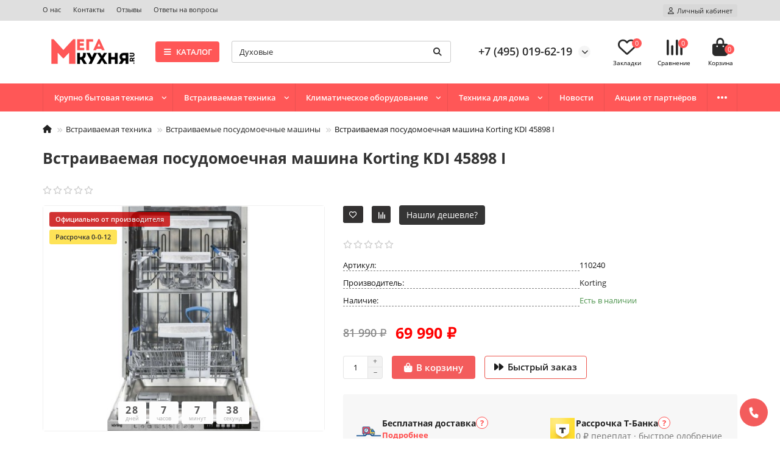

--- FILE ---
content_type: text/html; charset=utf-8
request_url: https://mega-kuhnya.ru/product/vstraivaemaya-posudomoechnaya-mashina-korting-kdi-45898-i/
body_size: 34701
content:
<!DOCTYPE html>
<html dir="ltr" lang="ru">
<head>
<meta charset="UTF-8" />
<title>Встраиваемая посудомоечная машина Korting KDI 45898 I - купить с доставкой в интернет-магазине Мега-Кухня.</title>

<meta name="description" content="Купить с гарантией Встраиваемая посудомоечная машина Korting KDI 45898 I.Быстрая доставка 1 - 3 дня. Описание, характеристики. Отзывы. Можно купить в рассрочку. Оплата при получении. Бесплатная консультация." />

<meta name="viewport" content="width=device-width, initial-scale=1, maximum-scale=3" />
<meta http-equiv="X-UA-Compatible" content="IE=edge" />
<base href="https://mega-kuhnya.ru/" />

<meta name="mailru-domain" content="VvNclsjzA3jqNgn1" />

<meta property="og:title" content="Встраиваемая посудомоечная машина Korting KDI 45898 I - купить с доставкой в интернет-магазине Мега-Кухня." />
<meta property="og:type" content="website" />
<meta property="og:url" content="https://mega-kuhnya.ru/product/vstraivaemaya-posudomoechnaya-mashina-korting-kdi-45898-i/" />
<meta property="og:image" content="https://mega-kuhnya.ru/image/cache/catalog/product/product_korting/KDI_45898_I-500x400.jpg" />
<meta property="og:site_name" content="Мега-кухня" />
<meta name="theme-color" content="#ff5757" />
<meta name="format-detection" content="telephone=no">
<meta name="format-detection" content="date=no">
<meta name="format-detection" content="address=no">
<meta name="format-detection" content="email=no">

<link href="https://mega-kuhnya.ru/product/vstraivaemaya-posudomoechnaya-mashina-korting-kdi-45898-i/" rel="canonical" />
<link href="https://mega-kuhnya.ru/image/catalog/StandartFolder/faviconV2.png" rel="icon" />
	<link href="catalog/view/theme/unishop2/fonts/opensans/opensans-regular.woff2" rel="preload" as="font" type="font/woff2" crossorigin />
	<link href="catalog/view/theme/unishop2/fonts/opensans/opensans-medium.woff2" rel="preload" as="font" type="font/woff2" crossorigin />
	<link href="catalog/view/theme/unishop2/fonts/opensans/opensans-bold.woff2" rel="preload" as="font" type="font/woff2" crossorigin />
	
	<link href="catalog/view/theme/unishop2/stylesheet/bootstrap.min.css" rel="stylesheet" media="screen" />
	
	<link href="catalog/view/theme/unishop2/stylesheet/opensans.css" rel="stylesheet" media="screen" />
	
	<link href="catalog/view/theme/unishop2/stylesheet/stylesheet.css?v=2.9.4.0" rel="stylesheet" media="screen" />
	
	<link href="catalog/view/theme/unishop2/stylesheet/generated.0.css?v=1769590897589" rel="stylesheet" media="screen" />
	
	<link href="catalog/view/theme/unishop2/stylesheet/font-awesome.min.css" rel="stylesheet" media="screen" />
	
	<link href="catalog/view/theme/unishop2/stylesheet/animate.css" rel="stylesheet" media="screen" />
	
	<link href="catalog/view/javascript/jquery/jquery.qtip.min.css?v1699920000" rel="stylesheet" media="screen" />
	
	<link href="catalog/view/theme/unishop2/stylesheet/request.css" rel="stylesheet" media="screen" />
	
	<link href="catalog/view/javascript/ex-reviews/css/review.css" rel="stylesheet" media="screen" />
	
	<link href="catalog/view/theme/unishop2/stylesheet/blog.css" rel="stylesheet" media="screen" />
	
	<link href="catalog/view/theme/unishop2/stylesheet/product-page.css" rel="stylesheet" media="screen" />
	
	<link href="catalog/view/theme/unishop2/stylesheet/livesearch.css" rel="stylesheet" media="screen" />
	
	<link href="catalog/view/theme/unishop2/stylesheet/flymenu.css" rel="stylesheet" media="screen" />
	
	<link href="catalog/view/theme/unishop2/stylesheet/notification.css" rel="stylesheet" media="screen" />
	
	<link href="catalog/view/javascript/cheaper30/cheaper30.css" rel="stylesheet" media="screen" />
	
	<link href="catalog/view/theme/unishop2/stylesheet/generated-user-style.0.css" rel="stylesheet" media="screen" />
	
	<link href="catalog/view/theme/unishop2/stylesheet/custom_new.css" rel="stylesheet" media="screen" />
<script>const items_on_mobile = '2', module_on_mobile = 'carousel', default_view = 'grid', default_mobile_view = 'grid';</script>

	
	<script src="catalog/view/theme/unishop2/js/jquery-2.2.4.min.js"></script>
	
	<script src="catalog/view/theme/unishop2/js/bootstrap.min.js"></script>
	
	<script src="catalog/view/theme/unishop2/js/common.js"></script>
	
	<script src="catalog/view/theme/unishop2/js/menu-aim.min.js"></script>
	
	<script src="catalog/view/theme/unishop2/js/owl.carousel.min.js"></script>
	
	<script src="catalog/view/javascript/jquery/jquery.qtip.min.js?v1699920000"></script>
	
	<script src="catalog/view/javascript/jquery/jquery.imagesloaded.min.js?v1699920000"></script>
	
	<script src="catalog/view/theme/unishop2/js/jquery.maskedinput.min.js"></script>
	
	<script src="catalog/view/javascript/ex-reviews/js/review.js"></script>
	
	<script src="catalog/view/theme/unishop2/js/typed.min.js"></script>
	
	<script src="catalog/view/theme/unishop2/js/addit-img.js"></script>
	
	<script src="catalog/view/theme/unishop2/js/live-search.js"></script>
	
	<script src="catalog/view/theme/unishop2/js/user-request.js"></script>
	
	<script src="catalog/view/theme/unishop2/js/live-price.js"></script>
	
	<script src="catalog/view/theme/unishop2/js/fly-menu-cart.js"></script>
	
	<script src="catalog/view/theme/unishop2/js/quick-order.js"></script>
	
	<script src="catalog/view/theme/unishop2/js/login-register.js"></script>
	
	<script src="catalog/view/theme/unishop2/js/special-timer.js"></script>
	
	<script src="catalog/view/javascript/cheaper30/cheaper30.js"></script>
	
	<script src="catalog/view/javascript/art_ask_price/art_ask_price.js"></script>
<script src="https://cdn.jsdelivr.net/npm/jquery.maskedinput@1.4.1/src/jquery.maskedinput.min.js" type="text/javascript"></script>

<script src="catalog/view/theme/unishop2/js/scroll-ocf-custom.js"></script>
<script>$(document).ready ( function(){

if($('input[name="telephone"]')){

}
if($('#yuid_custom_field').length){
const ymuid = localStorage.getItem('_ym_uid');
$('#yuid_custom_field_input').val(ymuid.replace(/"/g, ''));
}
        $('#confirm_checkout').click(function(){
            if($("#agree-1").prop('checked') != true){
             $("#agree").css({
                 "border": "1px solid",
                 "border-color": "var(--input-warning-border-c) !important"
             });
             setTimeout(function(){
                  $("#agree").css({
                   "border": "1px solid #ccc",
                 });
             }, 8000);
            }
        });

	$(".list-group-item").each(function(index, val) {
		if($(this).text() == $(".breadcrumb-h1").find("h1").text()){
			$(this).addClass('active-line_information');
		}
		else if($(this).text() == $(".constacs_cheker").text()){
			$(this).addClass('active-line_information');
		}
	});

	$(".uni-item").each(function(){
		$( this ).addClass( "uni-item-bg" );
		$( this ).removeClass('uni-item');
		$( this ).children( "img" ).css("display", "none");
	})

	if ($(".form-creator").length>0) {
			$("#formInput84-3").mask("+7(999)999-99-99");
			$("#formInput85-2").mask("+7(999)999-99-99");
			
	}

	$("#formInput87-1").mask("+7(999)999-99-99");
	
	$("#formInput87-3").inputmask('999999 ₽', { numericInput: false }); 
	 
	
	$("#formInput87-5").parent().css({
		visibility: 'hidden',
		position: 'absolute'
	});
	var ghref = window.location.href;

	$("#formInput87-5").val(ghref);
	
	if ($("#tab-specification").length>0){
		$("#tab-specification").children('.heading').each(function( index, value ) {
  			$( value ).css("display", "none");
		});
	}

	$(".new-items").each(function(index){
		if ($( this ).hasClass('has-children')) {
			$( this ).css({
				display: 'none',
			});
		}
		if ($( this ).find('a').attr('href')==="/catalog/aksessuary-dlya-bytovoy-tehniki") {
			$( this ).css({
				display: 'none',
			});
		}
	})

});</script>

<noscript><style>.uni-module__wrapper{opacity:1}</style></noscript>

<script src="catalog/view/theme/unishop2/js/jquery.inputmask.min.js"></script>

<!-- UIS -->
<script type="text/javascript" async src="https://app.uiscom.ru/static/cs.min.js?k=EEsL3GuI0pKQoIOIZ4aXcDYq8gVbxLh0"></script>
<!-- UIS -->

<!-- Yandex.Metrika counter -->
<script type="text/javascript" >
   (function(m,e,t,r,i,k,a){m[i]=m[i]||function(){(m[i].a=m[i].a||[]).push(arguments)};
   m[i].l=1*new Date();
   for (var j = 0; j < document.scripts.length; j++) {if (document.scripts[j].src === r) { return; }}
   k=e.createElement(t),a=e.getElementsByTagName(t)[0],k.async=1,k.src=r,a.parentNode.insertBefore(k,a)})
   (window, document, "script", "https://mc.yandex.ru/metrika/tag.js", "ym");

   ym(82173898, "init", {
        clickmap:true,
        trackLinks:true,
        accurateTrackBounce:true,
        webvisor:true,
        ecommerce:"dataLayer"
   });
</script>
<noscript><div><img src="https://mc.yandex.ru/watch/82173898" style="position:absolute; left:-9999px;" alt="" /></div></noscript>
<!-- /Yandex.Metrika counter -->

<meta name="yandex-verification" content="894cab613550bf5f" />
<meta name="google-site-verification" content="uSKuYZ4OuDwYbzV_2kAMu1SNqOBaPqYYntFlkUlqFdQ" /><script async src="//widgets.mango-office.ru/site/36526"></script>
<script async src="//widgets.mango-office.ru/site/36526"></script>

				<script>
/*$(document).ready(function() {*/
function hrefButton(_this){
			var href_module = _this.attr('onclick');
		if (href_module.indexOf('&prod_id={{ product_id }}') == '-1'){
			href_module = href_module.replace('extension/module/cheaper30&module_id=','extension/module/cheaper30&prod_id=12820&module_id=');
		}
		_this.attr('onclick', href_module);
	}
/*});*/
</script>
									<script>
						localStorage.setItem('href_itog', 'https://mega-kuhnya.ru/product/vstraivaemaya-posudomoechnaya-mashina-korting-kdi-45898-i/');
					</script>
				            
</head>
<body >
	<header>
						<div id="top" class="top-menu ">
			<div class="container">
				<div class="top-menu__links">
											<div class="top-links btn-group">
							<button class="top-menu__btn dropdown-toggle" aria-label="dropdown" data-toggle="dropdown"><i class="fas fa-bars"></i></button>
							<ul class="top-links__ul dropdown-menu dropdown-menu-left">
																	<li class="top-links__li"><a class="top-links__a" href="/info/o-nas" title="О нас">О нас</a></li>
																	<li class="top-links__li"><a class="top-links__a" href="/contacts" title="Контакты">Контакты</a></li>
																	<li class="top-links__li"><a class="top-links__a" href="/info/otzivi-internet-magazina-mega-kukhnya" title="Отзывы">Отзывы</a></li>
																	<li class="top-links__li"><a class="top-links__a" href="/info/obmen-l-vozvrat" title="Ответы на вопросы">Ответы на вопросы</a></li>
															</ul>
						</div>
									</div>
				<div class="top-menu__buttons">
											<div class="top-menu__wishlist status-2" data-products="">
							<div class="btn-group">
								<button class="top-menu__btn top-menu__wishlist-btn uni-href" data-href="https://mega-kuhnya.ru/index.php?route=account/wishlist"><i class="far fa-heart"></i><span class="top-menu__btn-text">Закладки</span><span class="top-menu__wishlist-total uni-badge">0</span></button>
							</div>
						</div>
																<div class="top-menu__compare status-2" data-products="">
							<div class="btn-group">
								<button class="top-menu__btn top-menu__compare-btn uni-href" data-href="https://mega-kuhnya.ru/product-comparison/"><i class="top-menu__compare-icon fas fa-align-right"></i><span class="top-menu__btn-text">Сравнение</span><span class="top-menu__compare-total uni-badge">0</span></button>
							</div>
						</div>
										 
					
					<div class="top-menu__account status-1 ">
						<div id="account" class="btn-group">
							<button class="top-menu__btn dropdown-toggle" aria-label="account" data-toggle="dropdown"><i class="far fa-user"></i><span class="top-menu__btn-text">Личный кабинет</span></button>
							<ul class="dropdown-menu dropdown-menu-right">
																	<li><a  href="https://mega-kuhnya.ru/index.php?route=account/login"><i class="fas fa-fw fa-sign-in-alt"></i>Авторизация</a></li>
									<li><a onclick="uniRegisterOpen();"><i class="fas fa-fw fa-user-plus"></i>Регистрация</a></li>
															</ul>
						</div>
					</div>
				</div>
			</div>
		</div>
		<div class="container">
			<div class="header-block">
				<div class="header-block__item header-block__item-logo ">
					<div id="logo" class="header-logo">
																					<a href="https://mega-kuhnya.ru/"><img src="https://mega-kuhnya.ru/image/catalog/logotip/logotip.png" title="Мега-кухня" alt="Мега-кухня" width="155" height="45" class="header-logo__img img-responsive" /></a>
																		</div>
				</div>
									<div class="header-block__item header-block__item-menu hidden-xs hidden-sm">
						<button class="header-menu__btn"><i class="header-menu__icon fas fa-fw fa-bars"></i>КАТАЛОГ</button>
					</div>
								<div id="search" class="header-block__item header-block__item-search  hidden-xs hidden-sm">
					<div class="header-search">
	<div class="header-search__form">
				<input type="text" name="search" value="" placeholder="Поиск" aria-label="Search" autocomplete="off" class="header-search__input  form-control" />
		<button type="button" class="search-btn-clear ">&times;</button>
		<button type="button" class="header-search__btn search-btn" title="Поиск"><i class="fa fa-search"></i></button>
	</div>
	<div class="live-search" style="display:none"><ul class="live-search__ul"><li class="loading"></li></ul></div>
</div>
				</div>
				<div class="header-block__item header-block__item-telephone ">
					<div class="header-phones has-addit">
						<a class="header-phones__main " href="tel:+74951350013" target="_blank" title="">+7 (495) 135-00-13</a><span class="custom_num_text" style="color:grey;font-size: 1.2rem;margin-left:10px;">По Москве </span>
																										<i class="header-phones__show-phone dropdown-toggle fas fa-chevron-down" data-toggle="dropdown" data-target="header-phones__ul"></i>
							<ul class="header-phones__ul dropdown-menu dropdown-menu-right">
																	<li class="header-phones__li">
										<a onclick="uniRequestOpen(['mail', 'phone', 'comment']);" class="header-phones__callback">Заказать звонок</a>
									</li>
																									<li class="header-phones__text"><hr style="margin-top:0px;" />Время работы: с 9:00 до 20:00<hr style="margin-bottom:5px;" /></li>
																									<li class="header-phones__li ">
										<a class="header-phones__a uni-href" data-href="mailto:zakaz@mega-kuhnya.ru" data-target="_blank">
																							<i class="far fa-envelope"></i>
																						zakaz@mega-kuhnya.ru
										</a>
									</li>
																							</ul>
																								</div>
				</div>
													<div class="header-block__item header-block__item-wishlist">
						<div class="header-wishlist uni-href" data-href="https://mega-kuhnya.ru/index.php?route=account/wishlist" title="Закладки"><i class="header-wishlist__icon far fa-heart"></i><span class="header-wishlist__total-items">0</span></div>
					</div>
													<div class="header-block__item header-block__item-compare">
						<div class="header-compare uni-href" data-href="https://mega-kuhnya.ru/product-comparison/" title="Сравнение"><i class="header-compare__icon fas fa-align-right"></i><span class="header-compare__total-items">0</span></div>
					</div>
								<div class="header-block__item header-block__item-cart"><div id="cart" class="header-cart" title="Корзина">
	<a class="header-cart__btn dropdown-toggle" href="https://mega-kuhnya.ru/cart/">
		<i class="header-cart__icon fa fa-shopping-bag"></i>
		<span id="cart-total" class="header-cart__total-items">0</span>
	</a>
	<div class="header-cart__dropdown">
					<div class="header-cart__empty"><i class="header-cart__icon-empty fas fa-shopping-bag"></i><br />Ваша корзина пуста!</div>
			</div>
</div></div>
			</div>
		</div>
		<div class="container">
			<div class="row">
														<div class="main-menu set-before">
	<div class="menu-wrapper new">
		<nav id="menu" class="menu  menu1 new">
			<div class="menu__header">
				<i class="menu__header-icon fa fa-fw fa-bars hidden-xs hidden-sm"></i>
				<span class="menu__header-title">КАТАЛОГ</span>
				<i class="menu-close menu__header-icon fas fa-times visible-xs visible-sm"></i>
			</div>
			<ul class="menu__collapse main-menu__collapse">
									<li class="menu__level-1-li has-children">
						<a class="menu__level-1-a " href="https://mega-kuhnya.ru/catalog/krupno-bitovaya-tekhnika/">
																								<img src="image/catalog/ikon/fridge_qg7h19ya65nb.svg" alt="Крупно бытовая техника" class="menu__level-1-img" loading="lazy" />
																						Крупно бытовая техника
						</a>
																																										<span class="menu__pm menu__level-1-pm visible-xs visible-sm"><i class="fa fa-plus"></i><i class="fa fa-minus"></i></span>
							<div class="menu__level-2  column-4">
								
																	<div class="menu__level-2-ul  col-md-3">
																				<a class="menu__level-2-a has-children" href="https://mega-kuhnya.ru/catalog/krupno-bitovaya-tekhnika/stiralnie-mashini/">Стиральные машины</a>
																					<span class="menu__pm menu__level-2-pm visible-xs visible-sm"><i class="fa fa-plus"></i><i class="fa fa-minus"></i></span>
											<div class="menu__level-3">
												<ul class="menu__level-3-ul">
																											<li class="menu__level-3-li"><a class="menu__level-3-a" href="https://mega-kuhnya.ru/catalog/krupno-bitovaya-tekhnika/stiralnie-mashini/s-vertikalnoy-zagruzkoy/">Вертикальные</a></li>
																											<li class="menu__level-3-li"><a class="menu__level-3-a" href="https://mega-kuhnya.ru/catalog/krupno-bitovaya-tekhnika/stiralnie-mashini/s-frontalnoy-zagruzkoy/">Фронтальные</a></li>
																											<li class="menu__level-3-li"><a class="menu__level-3-a" href="https://mega-kuhnya.ru/catalog/krupno-bitovaya-tekhnika/stiralnie-mashini/s-sushkoj/">С сушкой</a></li>
																																						</ul>
											</div>
																			</div>
																	<div class="menu__level-2-ul  col-md-3">
																				<a class="menu__level-2-a has-children" href="https://mega-kuhnya.ru/catalog/krupno-bitovaya-tekhnika/sushilnie-mashini/">Сушильные машины</a>
																					<span class="menu__pm menu__level-2-pm visible-xs visible-sm"><i class="fa fa-plus"></i><i class="fa fa-minus"></i></span>
											<div class="menu__level-3">
												<ul class="menu__level-3-ul">
																											<li class="menu__level-3-li"><a class="menu__level-3-a" href="https://mega-kuhnya.ru/catalog/krupno-bitovaya-tekhnika/sushilnie-mashini/sushilnye-mashini/">Сушильные машины</a></li>
																											<li class="menu__level-3-li"><a class="menu__level-3-a" href="https://mega-kuhnya.ru/catalog/krupno-bitovaya-tekhnika/sushilnie-mashini/sushilnie-shkafi/">Сушильные шкафы</a></li>
																																						</ul>
											</div>
																			</div>
																	<div class="menu__level-2-ul  col-md-3">
																				<a class="menu__level-2-a has-children" href="https://mega-kuhnya.ru/catalog/krupno-bitovaya-tekhnika/posudomoechnie-mashini/">Посудомоечные машины</a>
																					<span class="menu__pm menu__level-2-pm visible-xs visible-sm"><i class="fa fa-plus"></i><i class="fa fa-minus"></i></span>
											<div class="menu__level-3">
												<ul class="menu__level-3-ul">
																											<li class="menu__level-3-li"><a class="menu__level-3-a" href="https://mega-kuhnya.ru/catalog/krupno-bitovaya-tekhnika/posudomoechnie-mashini/kompaktnye/">Компактные</a></li>
																											<li class="menu__level-3-li"><a class="menu__level-3-a" href="https://mega-kuhnya.ru/catalog/krupno-bitovaya-tekhnika/posudomoechnie-mashini/polnorazmernye/">Полноразмерные</a></li>
																											<li class="menu__level-3-li"><a class="menu__level-3-a" href="https://mega-kuhnya.ru/catalog/krupno-bitovaya-tekhnika/posudomoechnie-mashini/uzkie/">Узкие</a></li>
																																						</ul>
											</div>
																			</div>
																	<div class="menu__level-2-ul  col-md-3">
																				<a class="menu__level-2-a has-children" href="https://mega-kuhnya.ru/catalog/krupno-bitovaya-tekhnika/kholodilniki/">Холодильники</a>
																					<span class="menu__pm menu__level-2-pm visible-xs visible-sm"><i class="fa fa-plus"></i><i class="fa fa-minus"></i></span>
											<div class="menu__level-3">
												<ul class="menu__level-3-ul">
																											<li class="menu__level-3-li"><a class="menu__level-3-a" href="https://mega-kuhnya.ru/catalog/krupno-bitovaya-tekhnika/kholodilniki/odnokamernye/">Однокамерные</a></li>
																											<li class="menu__level-3-li"><a class="menu__level-3-a" href="https://mega-kuhnya.ru/catalog/krupno-bitovaya-tekhnika/kholodilniki/dvukhkamernye/">Двухкамерные</a></li>
																											<li class="menu__level-3-li"><a class="menu__level-3-a" href="https://mega-kuhnya.ru/catalog/krupno-bitovaya-tekhnika/kholodilniki/mnogokamernye/">Многокамерные</a></li>
																											<li class="menu__level-3-li"><a class="menu__level-3-a" href="https://mega-kuhnya.ru/catalog/krupno-bitovaya-tekhnika/kholodilniki/side-by-side/">Side-By-Side</a></li>
																											<li class="menu__level-3-li"><a class="menu__level-3-a" href="https://mega-kuhnya.ru/catalog/krupno-bitovaya-tekhnika/kholodilniki/minibary/">Минибары</a></li>
																											<li class="menu__level-3-li"><a class="menu__level-3-a" href="https://mega-kuhnya.ru/catalog/krupno-bitovaya-tekhnika/kholodilniki/avtoholodilniki/">Автохолодильники</a></li>
																																						</ul>
											</div>
																			</div>
																	<div class="menu__level-2-ul  col-md-3">
																				<a class="menu__level-2-a " href="https://mega-kuhnya.ru/catalog/krupno-bitovaya-tekhnika/vinnye-shkafy/">Винные шкафы</a>
																			</div>
																	<div class="menu__level-2-ul  col-md-3">
																				<a class="menu__level-2-a has-children" href="https://mega-kuhnya.ru/catalog/krupno-bitovaya-tekhnika/morozilnye-kamery/">Морозильные камеры</a>
																					<span class="menu__pm menu__level-2-pm visible-xs visible-sm"><i class="fa fa-plus"></i><i class="fa fa-minus"></i></span>
											<div class="menu__level-3">
												<ul class="menu__level-3-ul">
																											<li class="menu__level-3-li"><a class="menu__level-3-a" href="https://mega-kuhnya.ru/catalog/krupno-bitovaya-tekhnika/morozilnye-kamery/morozilnye-lari/">Морозильные лари</a></li>
																											<li class="menu__level-3-li"><a class="menu__level-3-a" href="https://mega-kuhnya.ru/catalog/krupno-bitovaya-tekhnika/morozilnye-kamery/morozilnye-shkafy/">Морозильные шкафы</a></li>
																																						</ul>
											</div>
																			</div>
																	<div class="menu__level-2-ul  col-md-3">
																				<a class="menu__level-2-a has-children" href="https://mega-kuhnya.ru/catalog/krupno-bitovaya-tekhnika/pliti/">Плиты</a>
																					<span class="menu__pm menu__level-2-pm visible-xs visible-sm"><i class="fa fa-plus"></i><i class="fa fa-minus"></i></span>
											<div class="menu__level-3">
												<ul class="menu__level-3-ul">
																											<li class="menu__level-3-li"><a class="menu__level-3-a" href="https://mega-kuhnya.ru/catalog/krupno-bitovaya-tekhnika/pliti/elektricheskie-plity/">Электрические плиты</a></li>
																											<li class="menu__level-3-li"><a class="menu__level-3-a" href="https://mega-kuhnya.ru/catalog/krupno-bitovaya-tekhnika/pliti/gazovye-plity/">Газовые плиты</a></li>
																											<li class="menu__level-3-li"><a class="menu__level-3-a" href="https://mega-kuhnya.ru/catalog/krupno-bitovaya-tekhnika/pliti/kombinirovannye-plity/">Комбинированные плиты</a></li>
																																						</ul>
											</div>
																			</div>
																	<div class="menu__level-2-ul  col-md-3">
																				<a class="menu__level-2-a has-children" href="https://mega-kuhnya.ru/catalog/krupno-bitovaya-tekhnika/mikrovolnovye-pechi/">Микроволновые печи</a>
																					<span class="menu__pm menu__level-2-pm visible-xs visible-sm"><i class="fa fa-plus"></i><i class="fa fa-minus"></i></span>
											<div class="menu__level-3">
												<ul class="menu__level-3-ul">
																											<li class="menu__level-3-li"><a class="menu__level-3-a" href="https://mega-kuhnya.ru/catalog/krupno-bitovaya-tekhnika/mikrovolnovye-pechi/mikrovolnovki-s-grilem/">Микроволновки с грилем</a></li>
																											<li class="menu__level-3-li"><a class="menu__level-3-a" href="https://mega-kuhnya.ru/catalog/krupno-bitovaya-tekhnika/mikrovolnovye-pechi/mikrovolnovki-bez-grilya/">Микроволновки без гриля</a></li>
																																						</ul>
											</div>
																			</div>
																	<div class="menu__level-2-ul  col-md-3">
																				<a class="menu__level-2-a has-children" href="https://mega-kuhnya.ru/catalog/krupno-bitovaya-tekhnika/kuhonnye-vytyazhki/">Кухонные вытяжки</a>
																					<span class="menu__pm menu__level-2-pm visible-xs visible-sm"><i class="fa fa-plus"></i><i class="fa fa-minus"></i></span>
											<div class="menu__level-3">
												<ul class="menu__level-3-ul">
																											<li class="menu__level-3-li"><a class="menu__level-3-a" href="https://mega-kuhnya.ru/catalog/krupno-bitovaya-tekhnika/kuhonnye-vytyazhki/t-obraznaya/">Т-образные</a></li>
																											<li class="menu__level-3-li"><a class="menu__level-3-a" href="https://mega-kuhnya.ru/catalog/krupno-bitovaya-tekhnika/kuhonnye-vytyazhki/uglovye/">Угловые</a></li>
																											<li class="menu__level-3-li"><a class="menu__level-3-a" href="https://mega-kuhnya.ru/catalog/krupno-bitovaya-tekhnika/kuhonnye-vytyazhki/pristannye/">Пристенные </a></li>
																											<li class="menu__level-3-li"><a class="menu__level-3-a" href="https://mega-kuhnya.ru/catalog/krupno-bitovaya-tekhnika/kuhonnye-vytyazhki/ostrovnye/">Островные</a></li>
																											<li class="menu__level-3-li"><a class="menu__level-3-a" href="https://mega-kuhnya.ru/catalog/krupno-bitovaya-tekhnika/kuhonnye-vytyazhki/kupolnye/">Купольные</a></li>
																											<li class="menu__level-3-li"><a class="menu__level-3-a" href="https://mega-kuhnya.ru/catalog/krupno-bitovaya-tekhnika/kuhonnye-vytyazhki/kozyrkovye/">Козырьковые</a></li>
																											<li class="menu__level-3-li"><a class="menu__level-3-a" href="https://mega-kuhnya.ru/catalog/krupno-bitovaya-tekhnika/kuhonnye-vytyazhki/naklonnye/">Наклонные</a></li>
																																						</ul>
											</div>
																			</div>
																	<div class="menu__level-2-ul  col-md-3">
																				<a class="menu__level-2-a " href="https://mega-kuhnya.ru/catalog/krupno-bitovaya-tekhnika/konvekcionnye-pechi/">Конвекционные печи</a>
																			</div>
																	<div class="menu__level-2-ul  col-md-3">
																				<a class="menu__level-2-a " href="https://mega-kuhnya.ru/catalog/krupno-bitovaya-tekhnika/holodilniki-dlya-vyzrevaniya-myasa/">Холодильники для вызревания мяса</a>
																			</div>
																							</div>
											</li>
									<li class="menu__level-1-li has-children">
						<a class="menu__level-1-a " href="https://mega-kuhnya.ru/catalog/vstraivaemaya-tehnika/">
																								<img src="image/catalog/ikon/oven_jgmrstoc90ie.svg" alt="Встраиваемая техника" class="menu__level-1-img" loading="lazy" />
																						Встраиваемая техника
						</a>
																																										<span class="menu__pm menu__level-1-pm visible-xs visible-sm"><i class="fa fa-plus"></i><i class="fa fa-minus"></i></span>
							<div class="menu__level-2  column-4">
								
																	<div class="menu__level-2-ul  col-md-3">
																				<a class="menu__level-2-a has-children" href="https://mega-kuhnya.ru/catalog/vstraivaemaya-tehnika/dukhovie-shkafi/">Духовые шкафы </a>
																					<span class="menu__pm menu__level-2-pm visible-xs visible-sm"><i class="fa fa-plus"></i><i class="fa fa-minus"></i></span>
											<div class="menu__level-3">
												<ul class="menu__level-3-ul">
																											<li class="menu__level-3-li"><a class="menu__level-3-a" href="https://mega-kuhnya.ru/catalog/vstraivaemaya-tehnika/dukhovie-shkafi/gazovye/">Газовые духовые шкафы</a></li>
																											<li class="menu__level-3-li"><a class="menu__level-3-a" href="https://mega-kuhnya.ru/catalog/vstraivaemaya-tehnika/dukhovie-shkafi/elektricheskie/">Электрические духовые шкафы</a></li>
																																						</ul>
											</div>
																			</div>
																	<div class="menu__level-2-ul  col-md-3">
																				<a class="menu__level-2-a has-children" href="https://mega-kuhnya.ru/catalog/vstraivaemaya-tehnika/varochnie-paneli/">Варочные панели</a>
																					<span class="menu__pm menu__level-2-pm visible-xs visible-sm"><i class="fa fa-plus"></i><i class="fa fa-minus"></i></span>
											<div class="menu__level-3">
												<ul class="menu__level-3-ul">
																											<li class="menu__level-3-li"><a class="menu__level-3-a" href="https://mega-kuhnya.ru/catalog/vstraivaemaya-tehnika/varochnie-paneli/indukcionnye/">Индукционные</a></li>
																											<li class="menu__level-3-li"><a class="menu__level-3-a" href="https://mega-kuhnya.ru/catalog/vstraivaemaya-tehnika/varochnie-paneli/gazovie/">Газовые</a></li>
																											<li class="menu__level-3-li"><a class="menu__level-3-a" href="https://mega-kuhnya.ru/catalog/vstraivaemaya-tehnika/varochnie-paneli/elektricheskye/">Электрические </a></li>
																											<li class="menu__level-3-li"><a class="menu__level-3-a" href="https://mega-kuhnya.ru/catalog/vstraivaemaya-tehnika/varochnie-paneli/kombinirovannye/">Комбинированные</a></li>
																																						</ul>
											</div>
																			</div>
																	<div class="menu__level-2-ul  col-md-3">
																				<a class="menu__level-2-a has-children" href="https://mega-kuhnya.ru/catalog/vstraivaemaya-tehnika/vstraivaemye-posudomoechnye-mashiny/">Встраиваемые посудомоечные машины </a>
																					<span class="menu__pm menu__level-2-pm visible-xs visible-sm"><i class="fa fa-plus"></i><i class="fa fa-minus"></i></span>
											<div class="menu__level-3">
												<ul class="menu__level-3-ul">
																											<li class="menu__level-3-li"><a class="menu__level-3-a" href="https://mega-kuhnya.ru/catalog/vstraivaemaya-tehnika/vstraivaemye-posudomoechnye-mashiny/uzkye/">Узкие</a></li>
																											<li class="menu__level-3-li"><a class="menu__level-3-a" href="https://mega-kuhnya.ru/catalog/vstraivaemaya-tehnika/vstraivaemye-posudomoechnye-mashiny/kompaktnie/">Компактные</a></li>
																											<li class="menu__level-3-li"><a class="menu__level-3-a" href="https://mega-kuhnya.ru/catalog/vstraivaemaya-tehnika/vstraivaemye-posudomoechnye-mashiny/polnorazmernie/">Полноразмерные</a></li>
																																						</ul>
											</div>
																			</div>
																	<div class="menu__level-2-ul  col-md-3">
																				<a class="menu__level-2-a has-children" href="https://mega-kuhnya.ru/catalog/vstraivaemaya-tehnika/vstraivaemye-holodilniki/">Встраиваемые холодильники</a>
																					<span class="menu__pm menu__level-2-pm visible-xs visible-sm"><i class="fa fa-plus"></i><i class="fa fa-minus"></i></span>
											<div class="menu__level-3">
												<ul class="menu__level-3-ul">
																											<li class="menu__level-3-li"><a class="menu__level-3-a" href="https://mega-kuhnya.ru/catalog/vstraivaemaya-tehnika/vstraivaemye-holodilniki/odnokamernie/">Однокамерные</a></li>
																											<li class="menu__level-3-li"><a class="menu__level-3-a" href="https://mega-kuhnya.ru/catalog/vstraivaemaya-tehnika/vstraivaemye-holodilniki/dvuhkamernie/">Двухкамерные </a></li>
																											<li class="menu__level-3-li"><a class="menu__level-3-a" href="https://mega-kuhnya.ru/catalog/vstraivaemaya-tehnika/vstraivaemye-holodilniki/mnogokamernie/">Многокамерные</a></li>
																											<li class="menu__level-3-li"><a class="menu__level-3-a" href="https://mega-kuhnya.ru/catalog/vstraivaemaya-tehnika/vstraivaemye-holodilniki/side-by-sid/">Side-By-Side</a></li>
																											<li class="menu__level-3-li"><a class="menu__level-3-a" href="https://mega-kuhnya.ru/catalog/vstraivaemaya-tehnika/vstraivaemye-holodilniki/avtoholodilneki/">Автохолодильники</a></li>
																																						</ul>
											</div>
																			</div>
																	<div class="menu__level-2-ul  col-md-3">
																				<a class="menu__level-2-a " href="https://mega-kuhnya.ru/catalog/vstraivaemaya-tehnika/vstraivaemye-vinnye-shkafy/">Встраиваемые винные шкафы</a>
																			</div>
																	<div class="menu__level-2-ul  col-md-3">
																				<a class="menu__level-2-a " href="https://mega-kuhnya.ru/catalog/vstraivaemaya-tehnika/vstraivaemye-vytazhki/">Встраиваемые вытяжки</a>
																			</div>
																	<div class="menu__level-2-ul  col-md-3">
																				<a class="menu__level-2-a " href="https://mega-kuhnya.ru/catalog/vstraivaemaya-tehnika/vstraivaemye-mikrovolnovki/">Встраиваемые микроволновки</a>
																			</div>
																	<div class="menu__level-2-ul  col-md-3">
																				<a class="menu__level-2-a " href="https://mega-kuhnya.ru/catalog/vstraivaemaya-tehnika/vstraivaemyie-kofemashiny/">Встраиваемые кофемашины</a>
																			</div>
																	<div class="menu__level-2-ul  col-md-3">
																				<a class="menu__level-2-a " href="https://mega-kuhnya.ru/catalog/vstraivaemaya-tehnika/stiralnye-mashini/">Встраиваемые стиральные машины </a>
																			</div>
																	<div class="menu__level-2-ul  col-md-3">
																				<a class="menu__level-2-a " href="https://mega-kuhnya.ru/catalog/vstraivaemaya-tehnika/vstraivaemye-morozilnye-kamery/">Встраиваемые морозильные камеры</a>
																			</div>
																	<div class="menu__level-2-ul  col-md-3">
																				<a class="menu__level-2-a " href="https://mega-kuhnya.ru/catalog/vstraivaemaya-tehnika/vstraivaemye-holodilniki-dlya-vyzrevaniya-myasa/">Встраиваемые холодильники для вызревания мяса</a>
																			</div>
																	<div class="menu__level-2-ul  col-md-3">
																				<a class="menu__level-2-a " href="https://mega-kuhnya.ru/catalog/vstraivaemaya-tehnika/podogrevateli-posudy/">Подогреватели посуды</a>
																			</div>
																	<div class="menu__level-2-ul  col-md-3">
																				<a class="menu__level-2-a " href="https://mega-kuhnya.ru/catalog/vstraivaemaya-tehnika/vakuumatory/">Вакууматоры</a>
																			</div>
																							</div>
											</li>
									<li class="menu__level-1-li has-children">
						<a class="menu__level-1-a " href="https://mega-kuhnya.ru/catalog/melkobytovaya-tekhnika/">
																								<img src="image/catalog/ikon/microwaves_clanircnsazc.svg" alt="Мелкобытовая техника" class="menu__level-1-img" loading="lazy" />
																						Мелкобытовая техника
						</a>
																																										<span class="menu__pm menu__level-1-pm visible-xs visible-sm"><i class="fa fa-plus"></i><i class="fa fa-minus"></i></span>
							<div class="menu__level-2  column-4">
								
																	<div class="menu__level-2-ul  col-md-3">
																				<a class="menu__level-2-a " href="https://mega-kuhnya.ru/catalog/melkobytovaya-tekhnika/nastolnye-duhovki/">Настольные духовки</a>
																			</div>
																	<div class="menu__level-2-ul  col-md-3">
																				<a class="menu__level-2-a " href="https://mega-kuhnya.ru/catalog/melkobytovaya-tekhnika/chajniki/">Чайники</a>
																			</div>
																	<div class="menu__level-2-ul  col-md-3">
																				<a class="menu__level-2-a " href="https://mega-kuhnya.ru/catalog/melkobytovaya-tekhnika/kuhonnye-kombajny/">Кухонные комбайны</a>
																			</div>
																	<div class="menu__level-2-ul  col-md-3">
																				<a class="menu__level-2-a " href="https://mega-kuhnya.ru/catalog/melkobytovaya-tekhnika/myasorubki/">Мясорубки</a>
																			</div>
																	<div class="menu__level-2-ul  col-md-3">
																				<a class="menu__level-2-a " href="https://mega-kuhnya.ru/catalog/melkobytovaya-tekhnika/kofevarki/">Кофеварки</a>
																			</div>
																	<div class="menu__level-2-ul  col-md-3">
																				<a class="menu__level-2-a " href="https://mega-kuhnya.ru/catalog/melkobytovaya-tekhnika/kofemolki/">Кофемолки</a>
																			</div>
																	<div class="menu__level-2-ul  col-md-3">
																				<a class="menu__level-2-a " href="https://mega-kuhnya.ru/catalog/melkobytovaya-tekhnika/multivarki/">Мультиварки</a>
																			</div>
																	<div class="menu__level-2-ul  col-md-3">
																				<a class="menu__level-2-a " href="https://mega-kuhnya.ru/catalog/melkobytovaya-tekhnika/tostery/">Тостеры</a>
																			</div>
																	<div class="menu__level-2-ul  col-md-3">
																				<a class="menu__level-2-a " href="https://mega-kuhnya.ru/catalog/melkobytovaya-tekhnika/blendery/">Блендеры</a>
																			</div>
																	<div class="menu__level-2-ul  col-md-3">
																				<a class="menu__level-2-a " href="https://mega-kuhnya.ru/catalog/melkobytovaya-tekhnika/sokovyzhimalki/">Соковыжималки</a>
																			</div>
																	<div class="menu__level-2-ul  col-md-3">
																				<a class="menu__level-2-a " href="https://mega-kuhnya.ru/catalog/melkobytovaya-tekhnika/miksery/">Миксеры</a>
																			</div>
																	<div class="menu__level-2-ul  col-md-3">
																				<a class="menu__level-2-a " href="https://mega-kuhnya.ru/catalog/melkobytovaya-tekhnika/vspenivateli-moloka/">Вспениватели молока</a>
																			</div>
																	<div class="menu__level-2-ul  col-md-3">
																				<a class="menu__level-2-a has-children" href="https://mega-kuhnya.ru/catalog/melkobytovaya-tekhnika/kofemashiny/">Кофемашины</a>
																					<span class="menu__pm menu__level-2-pm visible-xs visible-sm"><i class="fa fa-plus"></i><i class="fa fa-minus"></i></span>
											<div class="menu__level-3">
												<ul class="menu__level-3-ul">
																											<li class="menu__level-3-li"><a class="menu__level-3-a" href="https://mega-kuhnya.ru/catalog/melkobytovaya-tekhnika/kofemashiny/kapsulnye/">Капсульные</a></li>
																											<li class="menu__level-3-li"><a class="menu__level-3-a" href="https://mega-kuhnya.ru/catalog/melkobytovaya-tekhnika/kofemashiny/rozhkovye/">Рожковые</a></li>
																											<li class="menu__level-3-li"><a class="menu__level-3-a" href="https://mega-kuhnya.ru/catalog/melkobytovaya-tekhnika/kofemashiny/avtomaticheskie/">Автоматические</a></li>
																																						</ul>
											</div>
																			</div>
																							</div>
											</li>
									<li class="menu__level-1-li has-children">
						<a class="menu__level-1-a " href="https://mega-kuhnya.ru/catalog/tekhnika-dlya-doma/">
																								<img src="image/catalog/ikon/vacuum_cleaner_ha3d48ntli2v.svg" alt="Техника для дома" class="menu__level-1-img" loading="lazy" />
																						Техника для дома
						</a>
																																										<span class="menu__pm menu__level-1-pm visible-xs visible-sm"><i class="fa fa-plus"></i><i class="fa fa-minus"></i></span>
							<div class="menu__level-2  column-4">
								
																	<div class="menu__level-2-ul  col-md-3">
																				<a class="menu__level-2-a has-children" href="https://mega-kuhnya.ru/catalog/tekhnika-dlya-doma/pylesosy/">Пылесосы</a>
																					<span class="menu__pm menu__level-2-pm visible-xs visible-sm"><i class="fa fa-plus"></i><i class="fa fa-minus"></i></span>
											<div class="menu__level-3">
												<ul class="menu__level-3-ul">
																											<li class="menu__level-3-li"><a class="menu__level-3-a" href="https://mega-kuhnya.ru/catalog/tekhnika-dlya-doma/pylesosy/vertikalnye-ruchnye/">Вертикальные/Ручные</a></li>
																											<li class="menu__level-3-li"><a class="menu__level-3-a" href="https://mega-kuhnya.ru/catalog/tekhnika-dlya-doma/pylesosy/napolnye/">Напольные</a></li>
																											<li class="menu__level-3-li"><a class="menu__level-3-a" href="https://mega-kuhnya.ru/catalog/tekhnika-dlya-doma/pylesosy/robot-pylesos/">Робот-пылесос</a></li>
																																						</ul>
											</div>
																			</div>
																	<div class="menu__level-2-ul  col-md-3">
																				<a class="menu__level-2-a " href="https://mega-kuhnya.ru/catalog/tekhnika-dlya-doma/gladilnye-sistemy/">Гладильные системы</a>
																			</div>
																	<div class="menu__level-2-ul  col-md-3">
																				<a class="menu__level-2-a " href="https://mega-kuhnya.ru/catalog/tekhnika-dlya-doma/otparivateli/">Отпариватели</a>
																			</div>
																	<div class="menu__level-2-ul  col-md-3">
																				<a class="menu__level-2-a " href="https://mega-kuhnya.ru/catalog/tekhnika-dlya-doma/holodilniki-dlya-kosmetiki/">Холодильники для косметики</a>
																			</div>
																	<div class="menu__level-2-ul  col-md-3">
																				<a class="menu__level-2-a " href="https://mega-kuhnya.ru/catalog/tekhnika-dlya-doma/holodilniki-dlya-shub/">Холодильники для шуб</a>
																			</div>
																	<div class="menu__level-2-ul  col-md-3">
																				<a class="menu__level-2-a " href="https://mega-kuhnya.ru/catalog/tekhnika-dlya-doma/hyumidory/">Хьюмидоры</a>
																			</div>
																	<div class="menu__level-2-ul  col-md-3">
																				<a class="menu__level-2-a " href="https://mega-kuhnya.ru/catalog/tekhnika-dlya-doma/televizory/">Телевизоры</a>
																			</div>
																	<div class="menu__level-2-ul  col-md-3">
																				<a class="menu__level-2-a " href="https://mega-kuhnya.ru/catalog/tekhnika-dlya-doma/generatory-lda/">Генераторы льда</a>
																			</div>
																							</div>
											</li>
									<li class="menu__level-1-li has-children">
						<a class="menu__level-1-a " href="https://mega-kuhnya.ru/catalog/klimaticheskoe-oborudovanie/">
																								<img src="image/catalog/ikon/air_conditioner_d8ce62znm7ii.svg" alt="Климатическое оборудование" class="menu__level-1-img" loading="lazy" />
																						Климатическое оборудование
						</a>
																																										<span class="menu__pm menu__level-1-pm visible-xs visible-sm"><i class="fa fa-plus"></i><i class="fa fa-minus"></i></span>
							<div class="menu__level-2  column-4">
								
																	<div class="menu__level-2-ul  col-md-3">
																				<a class="menu__level-2-a " href="https://mega-kuhnya.ru/catalog/klimaticheskoe-oborudovanie/split-sistemy/">Сплит-системы</a>
																			</div>
																	<div class="menu__level-2-ul  col-md-3">
																				<a class="menu__level-2-a " href="https://mega-kuhnya.ru/catalog/klimaticheskoe-oborudovanie/mobilnye-konditsionery/">Мобильные кондиционеры </a>
																			</div>
																							</div>
											</li>
									<li class="menu__level-1-li has-children">
						<a class="menu__level-1-a " href="https://mega-kuhnya.ru/catalog/santekhnika/">
																								<img src="image/catalog/ikon/ikon_santehnika.png" alt="Сантехника" class="menu__level-1-img" loading="lazy" />
																						Сантехника
						</a>
																																										<span class="menu__pm menu__level-1-pm visible-xs visible-sm"><i class="fa fa-plus"></i><i class="fa fa-minus"></i></span>
							<div class="menu__level-2  column-3">
								
																	<div class="menu__level-2-ul  col-md-4">
																				<a class="menu__level-2-a " href="https://mega-kuhnya.ru/catalog/santekhnika/smesiteli/">Смесители</a>
																			</div>
																	<div class="menu__level-2-ul  col-md-4">
																				<a class="menu__level-2-a " href="https://mega-kuhnya.ru/catalog/santekhnika/mojki/">Мойки</a>
																			</div>
																	<div class="menu__level-2-ul  col-md-4">
																				<a class="menu__level-2-a " href="https://mega-kuhnya.ru/catalog/santekhnika/izmelchiteli/">Измельчители</a>
																			</div>
																							</div>
											</li>
									<li class="menu__level-1-li has-children">
						<a class="menu__level-1-a " href="https://mega-kuhnya.ru/catalog/aksessuary-dlya-bytovoy-tehniki/">
																								<img src="image/catalog/ikon/plug_90zydc037rwl.svg" alt="Аксессуары для бытовой техники" class="menu__level-1-img" loading="lazy" />
																						Аксессуары для бытовой техники
						</a>
																																										<span class="menu__pm menu__level-1-pm visible-xs visible-sm"><i class="fa fa-plus"></i><i class="fa fa-minus"></i></span>
							<div class="menu__level-2  column-4">
								
																	<div class="menu__level-2-ul  col-md-3">
																				<a class="menu__level-2-a " href="https://mega-kuhnya.ru/catalog/aksessuary-dlya-bytovoy-tehniki/dlya-stiralnyh-i-sushilnyh-mashin/">Для стиральных и сушильных машин</a>
																			</div>
																	<div class="menu__level-2-ul  col-md-3">
																				<a class="menu__level-2-a " href="https://mega-kuhnya.ru/catalog/aksessuary-dlya-bytovoy-tehniki/dlya-vytyazhek/">Для вытяжек</a>
																			</div>
																	<div class="menu__level-2-ul  col-md-3">
																				<a class="menu__level-2-a " href="https://mega-kuhnya.ru/catalog/aksessuary-dlya-bytovoy-tehniki/dlya-varochnyh-panelej/">Для варочных панелей</a>
																			</div>
																	<div class="menu__level-2-ul  col-md-3">
																				<a class="menu__level-2-a " href="https://mega-kuhnya.ru/catalog/aksessuary-dlya-bytovoy-tehniki/dlya-duhovyh-shkafov/">Для духовых шкафов</a>
																			</div>
																	<div class="menu__level-2-ul  col-md-3">
																				<a class="menu__level-2-a " href="https://mega-kuhnya.ru/catalog/aksessuary-dlya-bytovoy-tehniki/dlya-posudomoechnyh-mashin/">Для посудомоечных машин</a>
																			</div>
																	<div class="menu__level-2-ul  col-md-3">
																				<a class="menu__level-2-a " href="https://mega-kuhnya.ru/catalog/aksessuary-dlya-bytovoy-tehniki/dlya-kholodilnikov-i-vinnykh-shkafov/">Для холодильников и винных шкафов</a>
																			</div>
																							</div>
											</li>
							</ul>
		</nav>
	</div>
	<div class="menu-open visible-xs visible-sm">
		<i class="menu-open__icon fas fa-bars"></i>
		<span class="menu-open__title ">КАТАЛОГ</span>
	</div>
			<div class="col-xs-12  hidden-xs hidden-sm">
			<nav id="menu2" class="menu menu2 menu-right  new">
				<ul class="menu__collapse">
											<li class="menu__level-1-li has-children">
							<a class="menu__level-1-a " href="/catalog/krupno-bitovaya-tekhnika/">								Крупно бытовая техника
							</a>
															<span class="menu__pm menu__level-1-pm visible-xs visible-sm"><i class="fa fa-plus"></i><i class="fa fa-minus"></i></span>
								<div class="menu__level-2 column-4">
																			<ul class="menu__level-2-ul col-md-3">
											<li class="menu__level-2-li">
												<a class="menu__level-2-a has-children " href="/catalog/krupno-bitovaya-tekhnika/stiralnie-mashini/">Стиральные машины</a>
																									<span class="menu__pm menu__level-2-pm visible-xs visible-sm"><i class="fa fa-plus"></i><i class="fa fa-minus"></i></span>
													<div class="menu__level-3">
														<ul class="list-unstyled">
																															<li class="menu__level-3-li"><a class="menu__level-3-a" href="/catalog/krupno-bitovaya-tekhnika/stiralnie-mashini/s-vertikalnoy-zagruzkoy/">С вертикальной загрузкой </a></li>
																															<li class="menu__level-3-li"><a class="menu__level-3-a" href="/catalog/krupno-bitovaya-tekhnika/stiralnie-mashini/s-frontalnoy-zagruzkoy/">С фронтальной загрузкой</a></li>
																															<li class="menu__level-3-li"><a class="menu__level-3-a" href="/catalog/krupno-bitovaya-tekhnika/stiralnie-mashini/s-sushkoj/">Стиральные машины с сушкой</a></li>
																													</ul>
													</div>
																							</li>
										</ul>
																			<ul class="menu__level-2-ul col-md-3">
											<li class="menu__level-2-li">
												<a class="menu__level-2-a has-children " href="/catalog/krupno-bitovaya-tekhnika/sushilnie-mashini">Сушильные машины</a>
																									<span class="menu__pm menu__level-2-pm visible-xs visible-sm"><i class="fa fa-plus"></i><i class="fa fa-minus"></i></span>
													<div class="menu__level-3">
														<ul class="list-unstyled">
																															<li class="menu__level-3-li"><a class="menu__level-3-a" href="/catalog/krupno-bitovaya-tekhnika/sushilnie-mashini/sushilnye-mashini/">Сушильные машины</a></li>
																															<li class="menu__level-3-li"><a class="menu__level-3-a" href="/catalog/krupno-bitovaya-tekhnika/sushilnie-mashini/sushilnie-shkafi/">Сушильные шкафы</a></li>
																													</ul>
													</div>
																							</li>
										</ul>
																			<ul class="menu__level-2-ul col-md-3">
											<li class="menu__level-2-li">
												<a class="menu__level-2-a has-children " href="/catalog/krupno-bitovaya-tekhnika/posudomoechnie-mashini/">Посудомоечные машины</a>
																									<span class="menu__pm menu__level-2-pm visible-xs visible-sm"><i class="fa fa-plus"></i><i class="fa fa-minus"></i></span>
													<div class="menu__level-3">
														<ul class="list-unstyled">
																															<li class="menu__level-3-li"><a class="menu__level-3-a" href="/catalog/krupno-bitovaya-tekhnika/posudomoechnie-mashini/polnorazmernye/">Полноразмерные</a></li>
																															<li class="menu__level-3-li"><a class="menu__level-3-a" href="/catalog/krupno-bitovaya-tekhnika/posudomoechnie-mashini/uzkie/"> Узкие</a></li>
																															<li class="menu__level-3-li"><a class="menu__level-3-a" href="/catalog/krupno-bitovaya-tekhnika/posudomoechnie-mashini/kompaktnye/">Компактные</a></li>
																													</ul>
													</div>
																							</li>
										</ul>
																			<ul class="menu__level-2-ul col-md-3">
											<li class="menu__level-2-li">
												<a class="menu__level-2-a has-children " href="/catalog/krupno-bitovaya-tekhnika/kholodilniki/">Холодильники</a>
																									<span class="menu__pm menu__level-2-pm visible-xs visible-sm"><i class="fa fa-plus"></i><i class="fa fa-minus"></i></span>
													<div class="menu__level-3">
														<ul class="list-unstyled">
																															<li class="menu__level-3-li"><a class="menu__level-3-a" href="/catalog/krupno-bitovaya-tekhnika/kholodilniki/odnokamernye/">Однокамерные</a></li>
																															<li class="menu__level-3-li"><a class="menu__level-3-a" href="/catalog/krupno-bitovaya-tekhnika/kholodilniki/dvukhkamernye/">Двухкамерные</a></li>
																															<li class="menu__level-3-li"><a class="menu__level-3-a" href="/catalog/krupno-bitovaya-tekhnika/kholodilniki/mnogokamernye/">Многокамерные</a></li>
																															<li class="menu__level-3-li"><a class="menu__level-3-a" href="/catalog/krupno-bitovaya-tekhnika/kholodilniki/side-by-side/">Side-By-Side</a></li>
																															<li class="menu__level-3-li"><a class="menu__level-3-a" href="/catalog/krupno-bitovaya-tekhnika/kholodilniki/minibary/">Минибары</a></li>
																															<li class="menu__level-3-li"><a class="menu__level-3-a" href="/catalog/krupno-bitovaya-tekhnika/kholodilniki/avtoholodilniki/">Автохолодильники</a></li>
																													</ul>
													</div>
																							</li>
										</ul>
																			<ul class="menu__level-2-ul col-md-3">
											<li class="menu__level-2-li">
												<a class="menu__level-2-a  " href="https://mega-kuhnya.ru/catalog/krupno-bitovaya-tekhnika/vinnye-shkafy/">Винные шкафы</a>
																							</li>
										</ul>
																			<ul class="menu__level-2-ul col-md-3">
											<li class="menu__level-2-li">
												<a class="menu__level-2-a has-children " href="/catalog/krupno-bitovaya-tekhnika/morozilnye-kamery/"> Морозильные камеры</a>
																									<span class="menu__pm menu__level-2-pm visible-xs visible-sm"><i class="fa fa-plus"></i><i class="fa fa-minus"></i></span>
													<div class="menu__level-3">
														<ul class="list-unstyled">
																															<li class="menu__level-3-li"><a class="menu__level-3-a" href="/catalog/krupno-bitovaya-tekhnika/morozilnye-kamery/morozilnye-shkafy/">Морозильные шкафы</a></li>
																															<li class="menu__level-3-li"><a class="menu__level-3-a" href="/catalog/krupno-bitovaya-tekhnika/morozilnye-kamery/morozilnye-lari/">Морозильные лари</a></li>
																													</ul>
													</div>
																							</li>
										</ul>
																			<ul class="menu__level-2-ul col-md-3">
											<li class="menu__level-2-li">
												<a class="menu__level-2-a has-children " href="/catalog/krupno-bitovaya-tekhnika/pliti/">Плиты</a>
																									<span class="menu__pm menu__level-2-pm visible-xs visible-sm"><i class="fa fa-plus"></i><i class="fa fa-minus"></i></span>
													<div class="menu__level-3">
														<ul class="list-unstyled">
																															<li class="menu__level-3-li"><a class="menu__level-3-a" href="/catalog/krupno-bitovaya-tekhnika/pliti/elektricheskie-plity/">Электрические плиты</a></li>
																															<li class="menu__level-3-li"><a class="menu__level-3-a" href="/catalog/krupno-bitovaya-tekhnika/pliti/gazovye-plity/">Газовые плиты</a></li>
																															<li class="menu__level-3-li"><a class="menu__level-3-a" href="/catalog/krupno-bitovaya-tekhnika/pliti/kombinirovannye-plity/">Комбинированные плиты</a></li>
																													</ul>
													</div>
																							</li>
										</ul>
																			<ul class="menu__level-2-ul col-md-3">
											<li class="menu__level-2-li">
												<a class="menu__level-2-a has-children " href="/catalog/krupno-bitovaya-tekhnika/mikrovolnovye-pechi/">Микроволновые печи</a>
																									<span class="menu__pm menu__level-2-pm visible-xs visible-sm"><i class="fa fa-plus"></i><i class="fa fa-minus"></i></span>
													<div class="menu__level-3">
														<ul class="list-unstyled">
																															<li class="menu__level-3-li"><a class="menu__level-3-a" href="/catalog/krupno-bitovaya-tekhnika/mikrovolnovye-pechi/mikrovolnovki-s-grilem/">Микроволновки с грилем</a></li>
																															<li class="menu__level-3-li"><a class="menu__level-3-a" href="/catalog/krupno-bitovaya-tekhnika/mikrovolnovye-pechi/mikrovolnovki-bez-grilya/">Микроволновки без гриля</a></li>
																													</ul>
													</div>
																							</li>
										</ul>
																			<ul class="menu__level-2-ul col-md-3">
											<li class="menu__level-2-li">
												<a class="menu__level-2-a has-children " href="/catalog/krupno-bitovaya-tekhnika/kuhonnye-vytyazhki/">Кухонные вытяжки</a>
																									<span class="menu__pm menu__level-2-pm visible-xs visible-sm"><i class="fa fa-plus"></i><i class="fa fa-minus"></i></span>
													<div class="menu__level-3">
														<ul class="list-unstyled">
																															<li class="menu__level-3-li"><a class="menu__level-3-a" href="/catalog/krupno-bitovaya-tekhnika/kuhonnye-vytyazhki/t-obraznaya/">Т-образные</a></li>
																															<li class="menu__level-3-li"><a class="menu__level-3-a" href="/catalog/krupno-bitovaya-tekhnika/kuhonnye-vytyazhki/uglovye/">Угловые</a></li>
																															<li class="menu__level-3-li"><a class="menu__level-3-a" href="/catalog/krupno-bitovaya-tekhnika/kuhonnye-vytyazhki/pristannye/">Пристенные</a></li>
																															<li class="menu__level-3-li"><a class="menu__level-3-a" href="/catalog/krupno-bitovaya-tekhnika/kuhonnye-vytyazhki/ostrovnye/">Островные</a></li>
																															<li class="menu__level-3-li"><a class="menu__level-3-a" href="/catalog/krupno-bitovaya-tekhnika/kuhonnye-vytyazhki/kupolnye/">Купольные</a></li>
																															<li class="menu__level-3-li"><a class="menu__level-3-a" href="/catalog/krupno-bitovaya-tekhnika/kuhonnye-vytyazhki/kozyrkovye/">Козырьковые</a></li>
																															<li class="menu__level-3-li"><a class="menu__level-3-a" href="/catalog/krupno-bitovaya-tekhnika/kuhonnye-vytyazhki/naklonnye/">Наклонные</a></li>
																													</ul>
													</div>
																							</li>
										</ul>
																	</div>
													</li>
											<li class="menu__level-1-li has-children">
							<a class="menu__level-1-a " href="/catalog/vstraivaemaya-tehnika/">								Встраиваемая техника
							</a>
															<span class="menu__pm menu__level-1-pm visible-xs visible-sm"><i class="fa fa-plus"></i><i class="fa fa-minus"></i></span>
								<div class="menu__level-2 column-4">
																			<ul class="menu__level-2-ul col-md-3">
											<li class="menu__level-2-li">
												<a class="menu__level-2-a has-children " href="/catalog/vstraivaemaya-tehnika/dukhovie-shkafi/">Духовые шкафы</a>
																									<span class="menu__pm menu__level-2-pm visible-xs visible-sm"><i class="fa fa-plus"></i><i class="fa fa-minus"></i></span>
													<div class="menu__level-3">
														<ul class="list-unstyled">
																															<li class="menu__level-3-li"><a class="menu__level-3-a" href="/catalog/vstraivaemaya-tehnika/dukhovie-shkafi/elektricheskie/">Электрические</a></li>
																															<li class="menu__level-3-li"><a class="menu__level-3-a" href="/catalog/vstraivaemaya-tehnika/dukhovie-shkafi/gazovye/">Газовые</a></li>
																													</ul>
													</div>
																							</li>
										</ul>
																			<ul class="menu__level-2-ul col-md-3">
											<li class="menu__level-2-li">
												<a class="menu__level-2-a has-children " href="/catalog/vstraivaemaya-tehnika/varochnie-paneli/">Варочные панели</a>
																									<span class="menu__pm menu__level-2-pm visible-xs visible-sm"><i class="fa fa-plus"></i><i class="fa fa-minus"></i></span>
													<div class="menu__level-3">
														<ul class="list-unstyled">
																															<li class="menu__level-3-li"><a class="menu__level-3-a" href="/catalog/vstraivaemaya-tehnika/varochnie-paneli/elektricheskye/">Электрические</a></li>
																															<li class="menu__level-3-li"><a class="menu__level-3-a" href="/catalog/vstraivaemaya-tehnika/varochnie-paneli/indukcionnye/">Индукционные</a></li>
																															<li class="menu__level-3-li"><a class="menu__level-3-a" href="/catalog/vstraivaemaya-tehnika/varochnie-paneli/gazovie/">Газовые</a></li>
																															<li class="menu__level-3-li"><a class="menu__level-3-a" href="/catalog/vstraivaemaya-tehnika/varochnie-paneli/kombinirovannye/"> Комбинированные</a></li>
																													</ul>
													</div>
																							</li>
										</ul>
																			<ul class="menu__level-2-ul col-md-3">
											<li class="menu__level-2-li">
												<a class="menu__level-2-a has-children " href="/catalog/vstraivaemaya-tehnika/vstraivaemye-posudomoechnye-mashiny/">Встраиваемые посудомоечные машины</a>
																									<span class="menu__pm menu__level-2-pm visible-xs visible-sm"><i class="fa fa-plus"></i><i class="fa fa-minus"></i></span>
													<div class="menu__level-3">
														<ul class="list-unstyled">
																															<li class="menu__level-3-li"><a class="menu__level-3-a" href="/catalog/vstraivaemaya-tehnika/vstraivaemye-posudomoechnye-mashiny/polnorazmernie/">Полноразмерные</a></li>
																															<li class="menu__level-3-li"><a class="menu__level-3-a" href="/catalog/vstraivaemaya-tehnika/vstraivaemye-posudomoechnye-mashiny/uzkye/">Узкие</a></li>
																															<li class="menu__level-3-li"><a class="menu__level-3-a" href="/catalog/vstraivaemaya-tehnika/vstraivaemye-posudomoechnye-mashiny/kompaktnie/">Компактные</a></li>
																													</ul>
													</div>
																							</li>
										</ul>
																			<ul class="menu__level-2-ul col-md-3">
											<li class="menu__level-2-li">
												<a class="menu__level-2-a has-children " href="/catalog/vstraivaemaya-tehnika/vstraivaemye-holodilniki/">Встраиваемые холодильники</a>
																									<span class="menu__pm menu__level-2-pm visible-xs visible-sm"><i class="fa fa-plus"></i><i class="fa fa-minus"></i></span>
													<div class="menu__level-3">
														<ul class="list-unstyled">
																															<li class="menu__level-3-li"><a class="menu__level-3-a" href="/catalog/vstraivaemaya-tehnika/vstraivaemye-holodilniki/odnokamernie/">Однокамерные</a></li>
																															<li class="menu__level-3-li"><a class="menu__level-3-a" href="/catalog/vstraivaemaya-tehnika/vstraivaemye-holodilniki/dvuhkamernie/">Двухкамерные</a></li>
																															<li class="menu__level-3-li"><a class="menu__level-3-a" href="/catalog/vstraivaemaya-tehnika/vstraivaemye-holodilniki/mnogokamernie/">Многокамерные</a></li>
																															<li class="menu__level-3-li"><a class="menu__level-3-a" href="/catalog/vstraivaemaya-tehnika/vstraivaemye-holodilniki/side-by-sid/"> Side-By-Side</a></li>
																															<li class="menu__level-3-li"><a class="menu__level-3-a" href="/catalog/vstraivaemaya-tehnika/vstraivaemye-holodilniki/avtoholodilneki/">Автохолодильники</a></li>
																													</ul>
													</div>
																							</li>
										</ul>
																			<ul class="menu__level-2-ul col-md-3">
											<li class="menu__level-2-li">
												<a class="menu__level-2-a  " href="https://mega-kuhnya.ru/catalog/vstraivaemaya-tehnika/vstraivaemye-vinnye-shkafy/">Встраиваемые винные шкафы</a>
																							</li>
										</ul>
																			<ul class="menu__level-2-ul col-md-3">
											<li class="menu__level-2-li">
												<a class="menu__level-2-a  " href="/catalog/vstraivaemaya-tehnika/vstraivaemye-morozilnye-kamery/">Встраиваемые морозильные камеры</a>
																							</li>
										</ul>
																			<ul class="menu__level-2-ul col-md-3">
											<li class="menu__level-2-li">
												<a class="menu__level-2-a  " href="/catalog/vstraivaemaya-tehnika/stiralnye-mashini/">Встраиваемые стиральные машины</a>
																							</li>
										</ul>
																			<ul class="menu__level-2-ul col-md-3">
											<li class="menu__level-2-li">
												<a class="menu__level-2-a  " href="/catalog/vstraivaemaya-tehnika/vstraivaemye-vytazhki/">Встраиваемые вытяжки</a>
																							</li>
										</ul>
																			<ul class="menu__level-2-ul col-md-3">
											<li class="menu__level-2-li">
												<a class="menu__level-2-a  " href="/catalog/vstraivaemaya-tehnika/vstraivaemye-mikrovolnovki/">Встраиваемые микроволновки</a>
																							</li>
										</ul>
																			<ul class="menu__level-2-ul col-md-3">
											<li class="menu__level-2-li">
												<a class="menu__level-2-a  " href="/catalog/vstraivaemaya-tehnika/vstraivaemyie-kofemashiny/">Встраиваемые кофемашины</a>
																							</li>
										</ul>
																			<ul class="menu__level-2-ul col-md-3">
											<li class="menu__level-2-li">
												<a class="menu__level-2-a  " href="/catalog/vstraivaemaya-tehnika/vakuumatory/">Вакууматоры</a>
																							</li>
										</ul>
																			<ul class="menu__level-2-ul col-md-3">
											<li class="menu__level-2-li">
												<a class="menu__level-2-a  " href="/catalog/vstraivaemaya-tehnika/podogrevateli-posudy/">Подогреватели посуды</a>
																							</li>
										</ul>
																	</div>
													</li>
											<li class="menu__level-1-li has-children">
							<a class="menu__level-1-a " href="/catalog/klimaticheskoe-oborudovanie/">								Климатическое оборудование
							</a>
															<span class="menu__pm menu__level-1-pm visible-xs visible-sm"><i class="fa fa-plus"></i><i class="fa fa-minus"></i></span>
								<div class="menu__level-2 column-1">
																			<ul class="menu__level-2-ul col-md-12">
											<li class="menu__level-2-li">
												<a class="menu__level-2-a  " href="/catalog/klimaticheskoe-oborudovanie/split-sistemy">Сплит системы</a>
																							</li>
										</ul>
																			<ul class="menu__level-2-ul col-md-12">
											<li class="menu__level-2-li">
												<a class="menu__level-2-a  " href="https://mega-kuhnya.ru/catalog/klimaticheskoe-oborudovanie/mobilnye-konditsionery/">Мобильные кондиционеры</a>
																							</li>
										</ul>
																	</div>
													</li>
											<li class="menu__level-1-li has-children">
							<a class="menu__level-1-a " href="/catalog/tekhnika-dlya-doma/">								Техника для дома
							</a>
															<span class="menu__pm menu__level-1-pm visible-xs visible-sm"><i class="fa fa-plus"></i><i class="fa fa-minus"></i></span>
								<div class="menu__level-2 column-4">
																			<ul class="menu__level-2-ul col-md-3">
											<li class="menu__level-2-li">
												<a class="menu__level-2-a has-children " href="/catalog/tekhnika-dlya-doma/pylesosy/">Пылесосы</a>
																									<span class="menu__pm menu__level-2-pm visible-xs visible-sm"><i class="fa fa-plus"></i><i class="fa fa-minus"></i></span>
													<div class="menu__level-3">
														<ul class="list-unstyled">
																															<li class="menu__level-3-li"><a class="menu__level-3-a" href="/catalog/tekhnika-dlya-doma/pylesosy/napolnye/">Напольные</a></li>
																															<li class="menu__level-3-li"><a class="menu__level-3-a" href="/catalog/tekhnika-dlya-doma/pylesosy/vertikalnye-ruchnye/">Вертикальные</a></li>
																															<li class="menu__level-3-li"><a class="menu__level-3-a" href="/catalog/tekhnika-dlya-doma/pylesosy/robot-pylesos/">Роботы-пылесосы</a></li>
																													</ul>
													</div>
																							</li>
										</ul>
																			<ul class="menu__level-2-ul col-md-3">
											<li class="menu__level-2-li">
												<a class="menu__level-2-a  " href="/catalog/tekhnika-dlya-doma/gladilnye-sistemy">Гладильные системы</a>
																							</li>
										</ul>
																			<ul class="menu__level-2-ul col-md-3">
											<li class="menu__level-2-li">
												<a class="menu__level-2-a  " href="/catalog/tekhnika-dlya-doma/otparivateli">Отпариватели</a>
																							</li>
										</ul>
																			<ul class="menu__level-2-ul col-md-3">
											<li class="menu__level-2-li">
												<a class="menu__level-2-a  " href="https://mega-kuhnya.ru/catalog/tekhnika-dlya-doma/holodilniki-dlya-kosmetiki/">Холодильники для косметики</a>
																							</li>
										</ul>
																			<ul class="menu__level-2-ul col-md-3">
											<li class="menu__level-2-li">
												<a class="menu__level-2-a  " href="https://mega-kuhnya.ru/catalog/tekhnika-dlya-doma/holodilniki-dlya-shub/">Холодильники для шуб</a>
																							</li>
										</ul>
																			<ul class="menu__level-2-ul col-md-3">
											<li class="menu__level-2-li">
												<a class="menu__level-2-a  " href="https://mega-kuhnya.ru/catalog/tekhnika-dlya-doma/hyumidory/">Хьюмидоры</a>
																							</li>
										</ul>
																			<ul class="menu__level-2-ul col-md-3">
											<li class="menu__level-2-li">
												<a class="menu__level-2-a  " href="https://mega-kuhnya.ru/catalog/tekhnika-dlya-doma/televizory/">Телевизоры</a>
																							</li>
										</ul>
																			<ul class="menu__level-2-ul col-md-3">
											<li class="menu__level-2-li">
												<a class="menu__level-2-a  " href="https://mega-kuhnya.ru/catalog/tekhnika-dlya-doma/generatory-lda/">Генераторы льда</a>
																							</li>
										</ul>
																	</div>
													</li>
											<li class="menu__level-1-li ">
							<a class="menu__level-1-a " href="news-blog">								Новости
							</a>
													</li>
											<li class="menu__level-1-li ">
							<a class="menu__level-1-a " href="/news-blog/akcionnye-predlozheniya/">								Акции от партнёров
							</a>
													</li>
											<li class="menu__level-1-li ">
							<a class="menu__level-1-a " href="specials">								Скидки
							</a>
													</li>
											<li class="menu__level-1-li ">
							<a class="menu__level-1-a " href="/contacts/">								Контакты
							</a>
													</li>
														</ul>
			</nav>
		</div>
		<script>uniMenuUpd('header .menu2 .menu__collapse');</script>
	</div>

				<div id="search2" class="visible-xs visible-sm"></div>
				<script>$('#search .header-search').clone().appendTo('#search2');</script>
			</div>
		</div>
	</header>
	<main>

<!-- AOTooltips -->
<style type="text/css">
.attrtool:after {
	font-family: 'Font Awesome 5 Free';
	color: #1E91CF;
	content: "\f059";
margin-left: 4px;
}
.qtip {
max-width:280px;
}
</style>
<!-- AOTooltips end -->
			
<div class="container">
	<div class="breadcrumb-h1 ">
		<ul class="breadcrumb mobile">
												<li><a href="https://mega-kuhnya.ru/"><i class="fa fa-home"></i></a></li>
																<li><a href="https://mega-kuhnya.ru/catalog/vstraivaemaya-tehnika/">Встраиваемая техника</a></li>
																<li><a href="https://mega-kuhnya.ru/catalog/vstraivaemaya-tehnika/vstraivaemye-posudomoechnye-mashiny/">Встраиваемые посудомоечные машины </a></li>
																<li>Встраиваемая посудомоечная машина Korting KDI 45898 I</li>									</ul>
		<h1>Встраиваемая посудомоечная машина Korting KDI 45898 I</h1>
	</div>
	<div class="row">
													<div id="content" class="col-sm-12">
			
			<div id="product" class="uni-wrapper">
													<div class="rating-model">
																<div class="rating-model__rating rating uni-href" onclick="$('a[href=\'#tab-review\']').click(); uniScrollTo('#tab-review');">
												<i class="far fa-star"></i>
									<i class="far fa-star"></i>
									<i class="far fa-star"></i>
									<i class="far fa-star"></i>
									<i class="far fa-star"></i>
													</div>
																		</div>
							<div class="row">
				<div class="product-page col-xs-12">
					<div class="row">
						<div class="product-page__image col-sm-5">
																								<div class="product-page__image-main">
											<div class="sticker">
					<div class="sticker__item isbn">Официально от производителя</div>
					<div class="sticker__item jan">Рассрочка 0-0-12</div>
			</div>
										<div class="product-page__image-main-carousel">
											<img src="https://mega-kuhnya.ru/image/cache/catalog/product/product_korting/KDI_45898_I-500x400.jpg" title="Купить Встраиваемая посудомоечная машина Korting KDI 45898 I в интернет-магазине Мега-кухня" alt="Купить Встраиваемая посудомоечная машина Korting KDI 45898 I в интернет-магазине Мега-кухня" data-thumb="https://mega-kuhnya.ru/image/cache/catalog/product/product_korting/KDI_45898_I-500x400.jpg" data-full="https://mega-kuhnya.ru/image/cache/catalog/product/product_korting/KDI_45898_I-1200x800.jpg" width="500" height="400" class="product-page__image-main-img img-responsive" />
																					</div>
									</div>
																													</div>
						
						<div class="product-block col-sm-7">
															<button type="button" title="В закладки" onclick="wishlist.add(12820);" class="product-page__wishlist-btn wishlist"><i class="far fa-heart"></i><span class = "compwhish_custom">В закладки</span></button>
							
															<button type="button" title="В сравнение" onclick="compare.add(12820);" class="product-page__compare-btn compare"><i class="fas fa-align-right"></i><span class = "compwhish_custom">В сравнение</span></button>
            								<button type="button" class="btn btn-primary" id="feedbackButton87" data-toggle="modal" data-target="#feedbackModal87">
  Нашли дешевле?
</button>
<div class="modal fade" id="feedbackModal87" tabindex="-1" role="dialog" aria-labelledby="feedbackModalLabel87">
  <div class="modal-dialog" role="document">
    <div class="modal-content col-md-12">
      <div class="modal-header">
        <button type="button" class="close" data-dismiss="modal" aria-label="Close"><span aria-hidden="true">&times;</span></button>
        <h3 class="modal-title" id="feedbackModalLabel87">Заполните форму и мы Вам вышлем предложение по новой цене!</h3>
      </div>
      <div class="modal-body">
        <form role="form" data-toggle="validator" enctype="multipart/form-data" id="form-formcreator87">
                                                                                                            <div class="form-group required">
                      <label class="control-label" for="formInput87-1">Телефон</label>
                      <input type="text" class="form-control" name="form_input[1][Телефон]" id="formInput87-1" data-minlength="3" required="" placeholder="Телефон">
                      <div class="help-block with-errors"></div>
                      <input type="hidden" class="form-control" name="form_input[1][required]" value="input">
                    </div>
                                  
                                                                                  <div class="form-group required">
                        <label class="control-label" for="formInputText87-2">Ссылка на товар в другом магазине</label>
                        <textarea class="form-control" name="form_input[2][Ссылка на товар в другом магазине]" id="formInputText87-2" rows="3" data-minlength="5" required="" placeholder="Ссылка на товар в другом магазине"></textarea>
                        <div class="help-block with-errors"></div>
                        <input type="hidden" class="form-control" name="form_input[2][required]" value="textarea">
                      </div>
                                       
                                                                             <div class="form-group required">
                      <label class="control-label" for="formInput87-3">Цена в другом магазине</label>
                      <input type="text" class="form-control" name="form_input[3][Цена в другом магазине]" id="formInput87-3" data-minlength="3" required="" placeholder="Цена в другом магазине">
                      <div class="help-block with-errors"></div>
                      <input type="hidden" class="form-control" name="form_input[3][required]" value="input">
                    </div>
                                  
                                                                                    <div class="form-group">
                          <label for="formInputText87-4" class="control-label">Комментарий</label>
                          <textarea class="form-control" name="form_input[4][Комментарий]" id="formInputText87-4" rows="3" placeholder="Комментарий"></textarea>
                       </div>
                                        
                                                                             <div class="form-group">
                      <label for="formInput87-5" class="control-label">Отправленно с товара по ссылке</label>
                      <input type="text" class="form-control" name="form_input[5][Отправленно с товара по ссылке]" id="formInput87-5" placeholder="Отправленно с товара по ссылке">
                    </div>
                                   
                                                                                         <div class="form-group required">
                            <label for="formInputCheckbox87-6" class="control-label">Согласие на обработку персональных данных</label>
                            <div class="checkbox" id="formInputCheckbox87-6">
                               															                                <div><label> <input type="checkbox" name="form_input[6][Согласие на обработку персональных данных][0]" value="Я прочитал(-а) и согласен(-на) с условиями <a href=/politika-konfidentsialnosti target=_blank><b>политики конфиденциальности</b></a>">Я прочитал(-а) и согласен(-на) с условиями <a href=/politika-konfidentsialnosti target=_blank><b>политики конфиденциальности</b></a></label></div>
                                                          </div>
                            <div class="help-block with-errors"></div>
                            <input type="hidden" class="form-control" name="form_input[6][required]" value="checkbox">
                          </div>
                                          
                       
          <div class="hidden-inputs">
            <input type="hidden" name="link_page" value="http://mega-kuhnya.ru/product/vstraivaemaya-posudomoechnaya-mashina-korting-kdi-45898-i/" />
            <input type="hidden" name="module_name" value="Заполните форму и мы Вам вышлем предложение по новой цене!" />
            <input type="hidden" name="module_id" value="87" />
            <input type="hidden" name="form_success" value="Ваше обращение передано в обработку" />
          </div>
          <div class="col-sm-12 form-group text-center">
            <button type="submit" class="btn btn-primary">Отправить</button>
          </div>
      </form>
      </div>
    </div>
  </div>
</div>

<script type="text/javascript">
      $('#form-formcreator87').on('submit', function(e) {
        e.preventDefault(); 
        var that = $(e.target);          
        $.ajax({                 
          url: 'index.php?route=extension/module/formcreator/send',
          type: 'post', 
          data: $(this).serialize(), 
          dataType:'json', 
          success: function(data) {
            if (data['error']) {
              $('#feedbackModal .text-danger').remove();
              if (data['error']) {
                var error = $('<span class="text-danger">'+ data['error'] +'</span>');
                $('#feedbackModal .modal-body').prepend(error);
              }
              return;
            }
            console.log("форм креатор отработал модалка");
            console.log(87);
            const metrik = uniJsVars.quick_order.metric_id;
            if (87===87) {
                console.log("код отработал по 87 форме");
              	if(metrik) {
                  if (typeof(ym) === 'function') {
                    console.log("Нашли метрику вызываем событие");
                    ym(metrik, 'reachGoal', 'info3');
                  } else {
                    console.log("Не нашли метрику, создаем каунтер и вызываем событие");
                    new Function('yaCounter'+metrik+'.reachGoal(\''+'info3'+'\')')();
                  }
                }
            }
            else if(87===85){
                console.log("код отработал по 85 форме");
              	if(metrik) {
                  if (typeof(ym) === 'function') {
                    console.log("Нашли метрику вызываем событие");
                    ym(metrik, 'reachGoal', 'info2');
                  } else {
                    console.log("Не нашли метрику, создаем каунтер и вызываем событие");
                    new Function('yaCounter'+metrik+'.reachGoal(\''+'info2'+'\')')();
                  }
                }
            }

            $('#feedbackModal .text-danger').remove();
            alertForm({form: that, msg: data['success']});
            that.find('input[type=\'text\']').val('');
            that.find('textarea').val('');
          }, 
        });
      });
      function alertForm(alert) {
        var div = $('<div class="text-left alert alert-success" style="display: none;">' + alert.msg + '</div>');        
        alert.form.prepend(div);
        div.slideDown(400).delay(3000).slideUp(400, function() {
          alert.form.closest('.modal').modal('hide');
          div.remove();    
        });
      }
</script>

																						<div class="rating-model">
																						<div class="rating-model__rating rating uni-href" onclick="$('a[href=\'#tab-review\']').click(); uniScrollTo('#tab-review');">
												<i class="far fa-star"></i>
									<i class="far fa-star"></i>
									<i class="far fa-star"></i>
									<i class="far fa-star"></i>
									<i class="far fa-star"></i>
													</div>
																											</div>
														<div class="product-data">
																									<div class="product-data__item sku"><div class="product-data__item-div">Артикул:</div> 110240</div>
																									<div class="product-data__item manufacturer"><div class="product-data__item-div border-customs">Производитель:</div><a href="https://mega-kuhnya.ru/korting/">Korting</a></div>
																																																																								
																	<div class="product-data__item stock"><div class="product-data__item-div border-customs">Наличие:</div> <span style="color: #4c934c">Есть в наличии</span></div>
								
															</div>
							
															<div class="product-page__price price" data-price="81990" data-special="69990" data-discount="">
																			<span class="price-old">81 990 ₽</span><span class="price-new">69 990 ₽</span>
																	</div>
																														
						
							
      
            
								<div class="product-page__cart ">
									<input type="hidden" name="product_id" value="12820" />
										<div class="qty-switch">
		<input type="text" name="quantity" value="1" data-minimum="1" data-maximum="100000" class="qty-switch__input form-control" />
		<div>
			<i class="qty-switch__btn fa fa-plus"></i>
			<i class="qty-switch__btn fa fa-minus"></i>
		</div>
	</div>
									<button type="button" class="product-page__add-to-cart add_to_cart btn btn-xl " data-pid="12820" id="button-cart"><i class="fa fa-shopping-bag"></i><span>В корзину</span></button>
									<button type="button" class="product-page__quick-order quick-order btn btn-lg btn-xl "  title="Быстрый заказ" aria-label="Быстрый заказ" onclick="quick_order('12820', true);"><i class="fa fa-forward"></i><span>Быстрый заказ</span></button>
								</div>
															
							

																													<div class="product-page__textblock"><div class="product-page__textblock-inner"><!-- ====== БЛОК: Доставка / Установка / Самовывоз + Рассрочка/Сплит/Оплата + Вопросы ====== -->
<div class="mk-clean-info">

  <style>
    :root{
      --mk-red:#ff4d4d;
      --telegram-blue:#2992bf;
      --max-purple:#6b5cff;
    }

    .mk-clean-info{
      font-family:inherit;
      color:#222;
      line-height:1.6;
      margin-top:12px;
    }

    .mk-grid-2{
      display:grid;
      grid-template-columns: 1fr 1fr;
      gap:18px 28px;
      align-items:start;
    }
    @media (max-width:900px){
      .mk-grid-2{ grid-template-columns: 1fr; }
    }

    /* ===== ЕДИНЫЕ ИКОНКИ (вариант 1: чисто PNG, одинаковый размер) ===== */
    .mk-ico{
      width:44px;
      height:44px;
      flex:0 0 44px;
      object-fit:contain;
      display:block;
      padding:2px;            /* визуально выравнивает разные логотипы */
      background:transparent !important;
      border:none !important;
      box-shadow:none !important;
      border-radius:0 !important;
    }

    /* ===== ЛЕВАЯ КОЛОНКА ===== */
    .mk-mini-row{
      display:flex;
      align-items:flex-start;
      gap:12px;
      margin:10px 0;
    }

    .mk-mini-title{
      font-weight:900;
      line-height:1.40;
      font-size:1.40rem;
    }

    .mk-mini-sub{
      color:#555;
      font-size:13.5px;
      margin-top:3px;
    }

    .mk-mini-actions{
      display:flex;
      align-items:center;
      gap:10px;
      flex-wrap:wrap;
    }

    .mk-mini-link{
      color:var(--mk-red);
      text-decoration:underline;
      cursor:pointer;
      font-weight:800;
    }

    /* ===== tooltip ===== */
    .mk-tip{position:relative;display:inline-flex;align-items:center;}
    .mk-tip-btn{
      width:20px;height:20px;border-radius:50%;
      display:inline-flex;align-items:center;justify-content:center;
      font-size:13px;font-weight:900;
      border:1px solid var(--mk-red);color:var(--mk-red);
      background:#fff;cursor:default;user-select:none;
    }

    .mk-tip-box{
      position:absolute;
      left:0;
      top:26px;
      z-index:999;
      width:min(420px, calc(100vw - 40px));
      background:#fff;
      border:1px solid #eee;
      border-radius:14px;
      box-shadow:0 16px 36px rgba(0,0,0,.18);
      padding:14px;
      color:#222;
      display:none;
    }

    .mk-tip:hover .mk-tip-box{display:block;}
    @media (max-width:900px){ .mk-tip:active .mk-tip-box{display:block} }

    .mk-tip-box b{display:block;margin-bottom:8px;}
    .mk-tip-box ul{margin:8px 0 0; padding-left:18px;}
    .mk-tip-box li{margin:6px 0; font-size:13.5px; line-height:1.5; color:#333;}
    .mk-tip-box .mk-muted{color:#666;}
    .mk-tip-box .mk-hr{height:1px;background:#eee;margin:10px 0;}

    /* ===== FIX tooltip на телефоне: всегда в пределах экрана ===== */
    @media (max-width: 900px){
      .mk-tip{ position:static; }
      .mk-tip-box{
        position:fixed !important;
        left:12px !important;
        right:12px !important;
        top:140px !important;
        width:auto !important;
        max-width:none !important;
        transform:none !important;
        z-index:99999 !important;
      }
    }

    /* ===== ПРАВАЯ КОЛОНКА ===== */
    .mk-side-col{
      display:flex;
      flex-direction:column;
      gap:16px;
      margin-top:10px;
    }

    .mk-pay-row{
      display:flex;
      align-items:flex-start;
      gap:12px;
    }

    .mk-pay-title{
      font-weight:900;
      font-size:1.40rem;
      line-height:1.25;
      display:flex;
      align-items:center;
      gap:8px;
      flex-wrap:wrap;
    }

    .mk-pay-sub{
      font-size:13.5px;
      color:#777;
      margin-top:3px;
      line-height:1.45;
    }

    /* ===== ВОПРОСЫ ===== */
    .mk-qa{margin-top:18px;}
    .mk-qa-title{
      font-weight:900;
      margin:0 0 12px;
      font-size:1.40rem;
    }

    .wrapper-social-buttons{
      display:flex;
      flex-direction:row;
      gap:1.2rem;
      flex-wrap:wrap;
    }

    .telegram-button,
    .max-button{
      display:inline-flex;align-items:center;text-decoration:none;
      padding:0.95rem 1.55rem;border-radius:999px;
      font-size:1.35rem;font-weight:900;border:2px solid;
      transition:background-color .35s ease, transform .2s ease, color .35s ease;
      white-space:nowrap;box-shadow:0 8px 18px rgba(0,0,0,.08);
    }

    .telegram-button{color:var(--telegram-blue);border-color:var(--telegram-blue);}
    .telegram-button:hover{background:var(--telegram-blue);color:#fff;transform:translateY(-2px);}
    .telegram-button:active{transform:translateY(0);}

    .max-button{color:var(--max-purple);border-color:var(--max-purple);}
    .max-button:hover{background:var(--max-purple);color:#fff;transform:translateY(-2px);}
    .max-button:active{transform:translateY(0);}

    .telegram-icon,
    .max-icon{
      width:1.75em !important;
      height:1.75em !important;
      margin-right:0.75em !important;
      flex-shrink:0;
    }

    @media (max-width:600px){
      .telegram-button,
      .max-button{
        width:100%;
        justify-content:center;
        padding:1rem 1.25rem;
        font-size:1.2rem;
      }
      .telegram-icon,
      .max-icon{
        width:1.55em !important;
        height:1.55em !important;
      }
    }

    .mk-pay-note{
      margin-top:12px;
      font-size:12.5px;
      color:#888;
      line-height:1.5;
    }
  </style>

  <div class="mk-grid-2">

    <!-- ===== ЛЕВАЯ КОЛОНКА ===== -->
    <div>

      <!-- ДОСТАВКА -->
      <div class="mk-mini-row">
        <img class="mk-ico" src="https://mega-kuhnya.ru/image/catalog/ikon/dostavka.png" alt="Доставка">
        <div>
          <div class="mk-mini-actions">
            <div class="mk-mini-title">Бесплатная доставка</div>

            <span class="mk-tip">
              <span class="mk-tip-btn">?</span>
              <span class="mk-tip-box">
                <b>Условия доставки</b>
                <ul>
                  <li>✅ Москва (в пределах МКАД): от 15 000 ₽ бесплатно</li>
                  <li>💳 Москва: если меньше 15 000 ₽ - доставка платная</li>
                  <li>📍 За МКАД: 40 ₽/км</li>
                </ul>

                <div class="mk-hr"></div>

                <ul>
                  <li>✅ Санкт-Петербург (в пределах КАД): от 15 000 ₽ бесплатно</li>
                  <li>💳 Санкт-Петербург: если меньше 15 000 ₽ - доставка платная</li>
                  <li>📍 За КАД: 70 ₽/км</li>
                </ul>

                <div class="mk-hr"></div>
                <div class="mk-muted">🚛 Регионы: по тарифам выбранной транспортной компании.</div>
              </span>
            </span>

            <span class="mk-mini-link" onclick="uniBannerLink('/sposoby-dostavk')">Подробнее</span>
          </div>

          <div class="mk-mini-sub">Москва и СПБ - бесплатно от 15 000 ₽</div>
        </div>
      </div>

      <!-- УСТАНОВКА -->
      <div class="mk-mini-row">
        <img class="mk-ico" src="https://mega-kuhnya.ru/image/catalog/ikon/ustanivka.png" alt="Установка">
        <div>
          <div class="mk-mini-actions">
            <div class="mk-mini-title">Профессиональная установка</div>

            <span class="mk-tip">
              <span class="mk-tip-btn">?</span>
              <span class="mk-tip-box">
                <b>Установка</b>
                <ul>
                  <li>🧾 Установка - отдельная услуга и оплачивается отдельно</li>
                  <li>👤 Оформляется через менеджера при оформлении заказа</li>
                  <li>🔧 Подключение и проверка на месте</li>
                  <li>💳 Стоимость зависит от модели и сложности</li>
                  <li>✅ Гарантия на выполненные работы</li>
                </ul>
              </span>
            </span>
          </div>

          <div class="mk-mini-sub">Установка - оформляется через менеджера</div>
        </div>
      </div>

      <!-- САМОВЫВОЗ -->
      <div class="mk-mini-row">
        <img class="mk-ico" src="https://mega-kuhnya.ru/image/catalog/ikon/samovivoz.png" alt="Самовывоз">
        <div>
          <div class="mk-mini-actions">
            <div class="mk-mini-title">Самовывоз</div>

            <span class="mk-tip">
              <span class="mk-tip-btn">?</span>
              <span class="mk-tip-box">
                <b>Самовывоз</b>
                <ul>
                  <li>📦 Бесплатно</li>
                  <li>⏱ Обычно 1-3 дня</li>
                  <li>📲 Подтвердим готовность перед приездом</li>
                </ul>
              </span>
            </span>
          </div>

          <div class="mk-mini-sub">Бесплатно, обычно 1-3 дня</div>
        </div>
      </div>

      <!-- СПОСОБЫ ОПЛАТЫ -->
      <div class="mk-mini-row">
        <img class="mk-ico" src="https://mega-kuhnya.ru/image/catalog/ikon/oplata.png" alt="Оплата">
        <div>
          <div class="mk-mini-actions">
            <div class="mk-mini-title">Способы оплаты</div>

            <span class="mk-tip">
              <span class="mk-tip-btn">?</span>
              <span class="mk-tip-box">
                <b>Оплата</b>
                <ul>
                  <li>💵 Наличными при получении</li>
                  <li>💳 Картой при получении (терминал у курьера)</li>
                  <li>🏦 Безналичный расчет по счету</li>
                </ul>
              </span>
            </span>
          </div>

          <div class="mk-mini-sub">Наличные · карта · безналичный расчет</div>
        </div>
      </div>

    </div>

    <!-- ===== ПРАВАЯ КОЛОНКА ===== -->
    <div class="mk-side-col">

      <!-- Т-БАНК -->
      <div class="mk-pay-row">
        <img class="mk-ico" src="https://mega-kuhnya.ru/image/catalog/ikon/d39e9d26-fd5e-4574-9ad3-c3f2fc102598.png" alt="Т-Банк">
        <div>
          <div class="mk-pay-title">
            Рассрочка Т-Банка
            <span class="mk-tip">
              <span class="mk-tip-btn">?</span>
              <span class="mk-tip-box">
                <b>Рассрочка Т-Банка</b>
                <ul>
                  <li>⚡ Быстрое оформление при подтверждении сервиса</li>
                  <li>📄 Условия зависят от суммы и товара</li>
                  <li>✅ Доступно при одобрении Т-Банка</li>
                </ul>
              </span>
            </span>
          </div>
          <div class="mk-pay-sub">0 ₽ переплат · быстрое одобрение</div>
        </div>
      </div>

      <!-- ЯНДЕКС СПЛИТ -->
      <div class="mk-pay-row">
        <img class="mk-ico" src="https://mega-kuhnya.ru/image/catalog/ikon/Yandex_splitt.png" alt="Яндекс Сплит">
        <div>
          <div class="mk-pay-title">
            Яндекс Сплит
            <span class="mk-tip">
              <span class="mk-tip-btn">?</span>
              <span class="mk-tip-box">
                <b>Яндекс Сплит</b>
                <ul>
                  <li>🟠 Оплата частями</li>
                  <li>📆 График платежей формирует сервис</li>
                  <li>✅ Доступно при одобрении Сплита</li>
                </ul>
              </span>
            </span>
          </div>
          <div class="mk-pay-sub">Платеж частями без переплат</div>
        </div>
      </div>

      <!-- ОТП БАНК -->
      <div class="mk-pay-row">
        <img class="mk-ico" src="https://mega-kuhnya.ru/image/catalog/appliances_reviews/OTPbank.png" alt="ОТП Банк">
        <div>
          <div class="mk-pay-title">
            Рассрочка ОТП Банк
            <span class="mk-tip">
              <span class="mk-tip-btn">?</span>
              <span class="mk-tip-box">
                <b>ОТП Банк</b>
                <ul>
                  <li>🌐 Онлайн-оформление (анкета ~3 минуты)</li>
                  <li>⚡ Решение обычно за 2 минуты</li>
                  <li>💰 2 000-300 000 ₽ · 3-18 месяцев</li>
                  <li>✅ Взнос: 0-99% · платежи раз в месяц</li>
                </ul>
                <div class="mk-hr"></div>
                <div class="mk-muted">Доступно гражданам РФ при одобрении банка. Кредит можно погасить досрочно.</div>
              </span>
            </span>
          </div>
          <div class="mk-pay-sub">Онлайн-заявка · 2 000-300 000 ₽</div>
        </div>
      </div>

      <!-- POSCREDIT -->
      <div class="mk-pay-row">
        <img class="mk-ico" src="https://mega-kuhnya.ru/image/catalog/ikon/poscredit.png" alt="POSCREDIT">
        <div>
          <div class="mk-pay-title">
            PostCredit
            <span class="mk-tip">
              <span class="mk-tip-btn">?</span>
              <span class="mk-tip-box">
                <b>POSCREDIT</b>
                <ul>
                  <li>🌐 Оформление договора Online</li>
                  <li>📆 Рассрочка 6-12 мес</li>
                  <li>💰 До 1 000 000 руб</li>
                  <li>📦 Товар сразу после подписания</li>
                  <li>🧾 Универсальная анкета - 5 минут</li>
                </ul>
                <div class="mk-hr"></div>
                <b>Условия (кратко)</b>
                <ul>
                  <li>👤 18-79 лет · граждане РФ</li>
                  <li>📍 Постоянная регистрация в РФ</li>
                  <li>💳 39 990-1 000 000 руб</li>
                  <li>🗓 6-18 месяцев</li>
                </ul>
              </span>
            </span>
          </div>
          <div class="mk-pay-sub">Online · до 1 000 000 руб.</div>
        </div>
      </div>

    </div>

  </div>

  <!-- ===== ВОПРОСЫ ===== -->
  <div class="mk-qa">
    <p class="mk-qa-title">👇 <strong>Задавайте вопросы по товару здесь</strong></p>

    <div class="wrapper-social-buttons">
      <a href="https://t.me/Mega_kuhnnya_bot" class="telegram-button" target="_blank" rel="noopener">
        <svg class="telegram-icon" xmlns="http://www.w3.org/2000/svg" viewBox="0 0 240 240" aria-hidden="true">
          <path fill="currentColor"
            d="M120 0C53.73 0 0 53.73 0 120s53.73 120 120 120 120-53.73 120-120S186.27 0 120 0zm58.24 82.05l-19.28 91.04c-1.46 6.7-5.27 8.36-10.68 5.2l-29.55-21.81-14.25 13.72c-1.57 1.57-2.88 2.88-5.9 2.88l2.12-30.18 54.9-49.64c2.39-2.12-.52-3.31-3.72-1.19l-67.84 42.68-29.24-9.12c-6.35-1.98-6.47-6.35 1.32-9.34l114.52-44.19c5.29-2.05 9.9 1.32 8.19 9.44z"/>
        </svg>
        <span class="telegram-text">Telegram</span>
      </a>

      <a href="https://max.ru/id130601221969_bot" class="max-button" target="_blank" rel="noopener">
        <svg class="max-icon" xmlns="http://www.w3.org/2000/svg" viewBox="0 0 64 64" aria-hidden="true">
          <defs>
            <linearGradient id="maxBgMk" x1="10%" y1="90%" x2="90%" y2="10%">
              <stop offset="0%" stop-color="#4da3ff"/>
              <stop offset="55%" stop-color="#4a41ff"/>
              <stop offset="100%" stop-color="#8a2cff"/>
            </linearGradient>
          </defs>
          <rect x="4" y="4" width="56" height="56" rx="14" fill="url(#maxBgMk)"/>
          <path fill="#ffffff" d="M32 14 C22.06 14 14 22.06 14 32 C14 41.94 22.06 50 32 50 C41.94 50 50 41.94 50 32 C50 22.06 41.94 14 32 14 Z"/>
        </svg>
        <span class="max-text">MAX</span>
      </a>
    </div>
  </div>

  <!-- ===== НИЖНИЙ СЕРЫЙ ТЕКСТ ===== -->
  <div class="mk-pay-note">
    💬 Цена актуальна на момент оформления заказа. Оплата при получении наличными, картой или по безналичному расчету.
    Рассрочка Т-Банка, ОТП Банка, POSCREDIT и Яндекс Сплит - при одобрении сервиса.
  </div>

</div>
<!-- ====== /БЛОК ====== -->
</div></div>
																																		</div>
					</div>
				</div>
							</div>
									<script>
				function uniPPI() {
					const parentBlock = '.product-page__image',
						  mainImgBlock = '.product-page__image-main',
						  mainCarousel = '.product-page__image-main-carousel',
						  mainImg = '.product-page__image-main-img',
						  additCarousel = '.product-page__image-addit',
						  additImg = '.product-page__image-addit-img',
						  navText = ['<i class="fa fa-chevron-left"></i>', '<i class="fa fa-chevron-right"></i>'];
				
					let createCarousel = () => {
						if($(additCarousel).length) {
							$(mainCarousel).addClass('owl-carousel').owlCarousel({
								items: 1,
								dots: false,
								nav: true,
								navText: navText,
								onDragged: function (event) {
									const indx = parseInt(event.item.index); $(additCarousel).trigger('to.owl.carousel', [indx]); imgDataReplace(indx);
								},
								onTranslated: function (event) {
									imgDataReplace(parseInt(event.item.index));
								},
							});
				
							$(additCarousel).owlCarousel({
								responsive: {0:{items:5}, 450:{items:6}, 650:{items:8}, 1050:{items:15}, 1600:{items:20}},
								responsiveBaseElement: $(additCarousel),
								dots: false,
								mouseDrag: false,
								nav: true,
								navText: navText,
								onRefreshed: function(event) {
									if (typeof(getPoipProduct) === 'function') {
										let html = '';
										setTimeout(() => {
											$(additImg).each(function() {
												html += '<a class="product-page__image-main-a" href="'+$(this).data('full')+'" title="'+$(this).attr('alt')+'">';
												html += '<img src="'+$(this).data('thumb')+'" alt="'+$(this).attr('alt')+'" class="img-responsive">';
												html += '</a>';
											});
						
											$(mainCarousel).trigger('replace.owl.carousel', html).trigger('refresh.owl.carousel').trigger('to.owl.carousel', [0, 250]);
										}, 200);
									}
								}
							});
						}
					}
					
					createCarousel();
					
					let refreshCarousel = () => {
						$(mainCarousel+', '+additCarousel).trigger('refresh.owl.carousel');
					}
					
					let removePreloader = () => {
						setTimeout(() => {
							$(mainImg).css({'opacity': 1});
							$('.preloader').remove();
						}, 250);
					}
					
					let imgDataReplace = (indx) => {
						$(additImg).removeClass('selected');
						$('.addit-img-'+indx).addClass('selected');
						
						if(indx == 0 && !$(parentBlock).hasClass('fixed')) {
							$(mainImg).first().attr('src', $('.addit-img-'+indx).data('thumb'));
						}
					}

					let observer = new MutationObserver((e) => {
						createCarousel();
					});

					observer.observe($(parentBlock)[0], {childList:true});
					
					$('body').on('click mouseover', additImg, function() {
						$(mainCarousel).trigger('to.owl.carousel', [parseFloat($(this).parent().index()), 250]);
						imgDataReplace($(this).parent().index())
					});
					
					let imgOpenPopup = () => {
						if($('.product-page__image-product-name').length) return;
						
						$(parentBlock).addClass('fixed').prepend('<div class="product-page__image-product-name"><div class=product-page__image-product-name-title>'+$('.breadcrumb-h1 h1').text()+'</div> <i class="product-page__image-close fas fa-times"></i></div>');
						$(mainImgBlock).prepend('<div class="preloader"></div>');

						$(mainImg).each(function() {
							$(this).parent().css('background-image', 'url("'+$(this).data('full')+'")');
						});
						
						refreshCarousel();
						removePreloader();
						
						$('body').addClass('scroll-disabled2');
					}
					
					$('body').on('click', parentBlock+':not(.fixed) '+mainImg, () => {
						imgOpenPopup();
					});
					
					$('body').on('click', parentBlock+' .icon-play-large', function(e) {
						imgOpenPopup();
						$(this).html('<iframe id="ytplayer" type="text/html" src="'+$(this).prev().data('video')+'?autoplay=1" width="100%" height="100%" frameborder="0" autoplay="1"/>');
					});
					
					$('body').on('click', '.product-page__image-close', function(e) {
						$('.product-page__image-product-name').remove();
						
						$(mainCarousel+', '+mainCarousel+' .owl-item').css({'height': ''});
						
						$(mainImg).each(function() {
							$(this).parent().css('background-image', '');
						});
						
						$(parentBlock).find('iframe').remove();
						$(parentBlock).removeClass('fixed');

						refreshCarousel();
						
						$('body').removeClass('scroll-disabled2');
					});
					
					$('body').on('keydown', (e) => {
						if (e.keyCode == 37) $(mainCarousel).trigger('prev.owl.carousel');
						if (e.keyCode == 39) $(mainCarousel).trigger('next.owl.carousel');
						if (e.keyCode == 27) $('.product-page__image-close').click();
					});
					
					let y = 0, y2 = 0;
					
					$('body').on('wheel', parentBlock+'.fixed '+mainImgBlock, (e) => {
						y += e.originalEvent.deltaY;
					
						if (y > y2) {
							$(mainCarousel).trigger('next.owl.carousel');
						} else {
							$(mainCarousel).trigger('prev.owl.carousel');
						}
						
						y2 += e.originalEvent.deltaY;
					});
					
									}
				
				uniPPI();
			</script>

			<div class="hidden-xs hidden-sm" style="height:20px"></div>
			<div>
			<ul class="product-page-tabs nav nav-tabs">
									<li class="active" style="order:-3;"><a href="#tab-description" data-toggle="tab">Описание</a></li>
																																															<li><a href="#tab-question" class="tab-question" data-toggle="tab">Вопрос-ответ  <span class="uni-badge hidden"></span></a></li>
																													<li style="order:-1;"><a href="#tab-additional" class="tab-additional" data-toggle="tab">Установка <span class="uni-badge hidden"></span></a></li>
																		</ul>
			<div class="tab-content">
				<style>
					.attrs-wrapper{
					max-height: 420px;
					overflow: hidden;
					transition: max-height 1s ease;
					}

					.attrs-wrapper.expanded{
					max-height: 9999px;
					}
					.btn-collapse-attr{
						margin-top: 1rem;
						background: var(--add-to-cart-btn-bg);
						color: var(--add-to-cart-btn-c);
					}
					.btn-collapse-attr:hover, .btn-collapse-attr:active{
						background: var(--add-to-cart-btn-bg-hover);
					}
					#collapse-attributes .heading{
						display:none;
					}
				</style>
				<script>
					$(function () {
					var $btn   = $('.collapse-toggle');
					if (!$btn.length) return;

					var $wrap  = $($btn.data('target'));

					$btn.on('click', function () {
						$wrap.toggleClass('expanded');

						/* ---  текст --- */
						var expanded = $wrap.hasClass('expanded');
						$(this).text(expanded ? 'Скрыть характеристики'
											: 'Показать все характеристики');
					});

					/* --- высота контента < max-height,то скрываем кнопку --- */
					if ($wrap[0].scrollHeight <= 420){
						$wrap.addClass('expanded');
						$btn.remove(); 
					}
					});
				</script>
									<div class="tab-pane active" id="tab-description">
						<div style="display: flex; flex-direction: column; gap: 1.5rem">
													<div class="tab-pane" id="description-text">
								<p>Встраиваемая посудомоечная машина Korting KDI 45898 I оснащена полной защитой от протечек, что гарантирует безопасную эксплуатацию. Среди 9 программ работы представлены режимы для всех типов загрязнений. Светодиодное освещение обеспечит полный обзор внутреннего пространства камеры. Индикатор «луч на полу» с точностью показывает сколько времени осталось до конца цикла мойки.</p> <p><strong>Ключевые преимущества:</strong></p> <ul> <li>9 режимов работы</li> <li>Светодиодное освещение</li> <li>Луч на полу</li> </ul>
							</div>
													
														<div class="tab-pane" id="tab-specification">
								<h2>Характеристики Встраиваемая посудомоечная машина Korting KDI 45898 I</h2>
								<div id="collapse-attributes" class="attrs-wrapper">
																	<h4 class="heading">
	  	<!-- AOTooltips -->
								Заводские данные
				  	<!-- AOTooltips end -->
			</h4>
									<div class="product-data">
																						<div class="product-data__item">
													<div class="product-data__item-div border-customs" style="font-weight: 500">
	  	<!-- AOTooltips -->
								Страна производства
				  	<!-- AOTooltips end -->
			</div>
													<div class="product-data__item-div">Турция</div>
												</div>
																						<div class="product-data__item">
													<div class="product-data__item-div border-customs" style="font-weight: 500">
	  	<!-- AOTooltips -->
								Гарантия
				  	<!-- AOTooltips end -->
			</div>
													<div class="product-data__item-div">2 года</div>
												</div>
																			</div>
																	<h4 class="heading">
	  	<!-- AOTooltips -->
								Общие параметры
				  	<!-- AOTooltips end -->
			</h4>
									<div class="product-data">
																						<div class="product-data__item">
													<div class="product-data__item-div border-customs" style="font-weight: 500">
	  	<!-- AOTooltips -->
								Тип установки
				  	<!-- AOTooltips end -->
			</div>
													<div class="product-data__item-div">Полновстраиваемый</div>
												</div>
																						<div class="product-data__item">
													<div class="product-data__item-div border-customs" style="font-weight: 500">
	  	<!-- AOTooltips -->
								Тип посудомоечной машины
				  	<!-- AOTooltips end -->
			</div>
													<div class="product-data__item-div">Узкая</div>
												</div>
																						<div class="product-data__item">
													<div class="product-data__item-div border-customs" style="font-weight: 500">
	  	<!-- AOTooltips -->
								Цвет панели управления
				  	<!-- AOTooltips end -->
			</div>
													<div class="product-data__item-div">Серебристый</div>
												</div>
																			</div>
																	<h4 class="heading">
	  	<!-- AOTooltips -->
								Основные характеристики
				  	<!-- AOTooltips end -->
			</h4>
									<div class="product-data">
																						<div class="product-data__item">
													<div class="product-data__item-div border-customs" style="font-weight: 500">
	  	<!-- AOTooltips -->
								Уровень шума, Дб
				  	<!-- AOTooltips end -->
			</div>
													<div class="product-data__item-div">44</div>
												</div>
																						<div class="product-data__item">
													<div class="product-data__item-div border-customs" style="font-weight: 500">
	  	<!-- AOTooltips -->
								Фильтр
				  	<!-- AOTooltips end -->
			</div>
													<div class="product-data__item-div">Есть</div>
												</div>
																						<div class="product-data__item">
													<div class="product-data__item-div border-customs" style="font-weight: 500">
	  	<!-- AOTooltips -->
								Вместимость комплектов посуды
				  	<!-- AOTooltips end -->
			</div>
													<div class="product-data__item-div">10</div>
												</div>
																						<div class="product-data__item">
													<div class="product-data__item-div border-customs" style="font-weight: 500">
	  	<!-- AOTooltips -->
								Количество корзин
				  	<!-- AOTooltips end -->
			</div>
													<div class="product-data__item-div">3</div>
												</div>
																						<div class="product-data__item">
													<div class="product-data__item-div border-customs" style="font-weight: 500">
	  	<!-- AOTooltips -->
								Расход воды за цикл, л
				  	<!-- AOTooltips end -->
			</div>
													<div class="product-data__item-div">8</div>
												</div>
																						<div class="product-data__item">
													<div class="product-data__item-div border-customs" style="font-weight: 500">
	  	<!-- AOTooltips -->
								Корзина для столовых приборов
				  	<!-- AOTooltips end -->
			</div>
													<div class="product-data__item-div">Есть</div>
												</div>
																						<div class="product-data__item">
													<div class="product-data__item-div border-customs" style="font-weight: 500">
	  	<!-- AOTooltips -->
								Луч на полу
				  	<!-- AOTooltips end -->
			</div>
													<div class="product-data__item-div">Есть</div>
												</div>
																						<div class="product-data__item">
													<div class="product-data__item-div border-customs" style="font-weight: 500">
	  	<!-- AOTooltips -->
								Внутреннее освещение
				  	<!-- AOTooltips end -->
			</div>
													<div class="product-data__item-div">Есть</div>
												</div>
																						<div class="product-data__item">
													<div class="product-data__item-div border-customs" style="font-weight: 500">
	  	<!-- AOTooltips -->
			                    <span class="attrtool" title="&lt;span style=&quot;font-size:14px;&quot;&gt;&lt;span style=&quot;font-family:Arial,Helvetica,sans-serif;&quot;&gt;&lt;strong&gt;Автоматическое открывание двери в посудомоечных машинах&lt;/strong&gt; &lt;/span&gt;&lt;/span&gt;
&lt;p&gt;&lt;span style=&quot;font-size:14px;&quot;&gt;&lt;span style=&quot;font-family:Arial,Helvetica,sans-serif;&quot;&gt;Это функция, при которой дверь машины автоматически открывается в конце цикла мойки или сушки. Это способствует лучшей циркуляции воздуха и более эффективной сушке посуды, а также предотвращает образование конденсата и неприятных запахов внутри машины.&lt;/span&gt;&lt;/span&gt;&lt;/p&gt;
">Автооткрывание двери</span>
				  	<!-- AOTooltips end -->
			</div>
													<div class="product-data__item-div">Есть</div>
												</div>
																			</div>
																	<h4 class="heading">
	  	<!-- AOTooltips -->
								Программы
				  	<!-- AOTooltips end -->
			</h4>
									<div class="product-data">
																						<div class="product-data__item">
													<div class="product-data__item-div border-customs" style="font-weight: 500">
	  	<!-- AOTooltips -->
			                    <span class="attrtool" title="&lt;font face=&quot;Arial&quot; style=&quot;&quot;&gt;&lt;span style=&quot;font-size: 14px;&quot;&gt;Список основных программ&lt;/span&gt;&lt;/font&gt;">Программы мойки</span>
				  	<!-- AOTooltips end -->
			</div>
													<div class="product-data__item-div">Автоматическая/Быстрая/Интенсивная/Предварительная/Режим ECO/Стекло</div>
												</div>
																						<div class="product-data__item">
													<div class="product-data__item-div border-customs" style="font-weight: 500">
	  	<!-- AOTooltips -->
								Дополнительные программы мойки
				  	<!-- AOTooltips end -->
			</div>
													<div class="product-data__item-div">Smart Wash 30-50, 50-60, 60-70/Гигиена/Супер мойка</div>
												</div>
																			</div>
																	<h4 class="heading">
	  	<!-- AOTooltips -->
								Управление и режимы
				  	<!-- AOTooltips end -->
			</h4>
									<div class="product-data">
																						<div class="product-data__item">
													<div class="product-data__item-div border-customs" style="font-weight: 500">
	  	<!-- AOTooltips -->
								Дисплей
				  	<!-- AOTooltips end -->
			</div>
													<div class="product-data__item-div">Есть</div>
												</div>
																						<div class="product-data__item">
													<div class="product-data__item-div border-customs" style="font-weight: 500">
	  	<!-- AOTooltips -->
								Панель управления
				  	<!-- AOTooltips end -->
			</div>
													<div class="product-data__item-div">Закрытая</div>
												</div>
																						<div class="product-data__item">
													<div class="product-data__item-div border-customs" style="font-weight: 500">
	  	<!-- AOTooltips -->
								Отсрочка запуска
				  	<!-- AOTooltips end -->
			</div>
													<div class="product-data__item-div">Есть</div>
												</div>
																						<div class="product-data__item">
													<div class="product-data__item-div border-customs" style="font-weight: 500">
	  	<!-- AOTooltips -->
								Максимальное время отсрочки запуска, ч
				  	<!-- AOTooltips end -->
			</div>
													<div class="product-data__item-div">19</div>
												</div>
																						<div class="product-data__item">
													<div class="product-data__item-div border-customs" style="font-weight: 500">
	  	<!-- AOTooltips -->
								Количество программ мойки
				  	<!-- AOTooltips end -->
			</div>
													<div class="product-data__item-div">9</div>
												</div>
																						<div class="product-data__item">
													<div class="product-data__item-div border-customs" style="font-weight: 500">
	  	<!-- AOTooltips -->
								Половинная загрузка
				  	<!-- AOTooltips end -->
			</div>
													<div class="product-data__item-div">Есть</div>
												</div>
																						<div class="product-data__item">
													<div class="product-data__item-div border-customs" style="font-weight: 500">
	  	<!-- AOTooltips -->
								Звуковой сигнал в конце программы
				  	<!-- AOTooltips end -->
			</div>
													<div class="product-data__item-div">Есть</div>
												</div>
																						<div class="product-data__item">
													<div class="product-data__item-div border-customs" style="font-weight: 500">
	  	<!-- AOTooltips -->
								Индикаторы
				  	<!-- AOTooltips end -->
			</div>
													<div class="product-data__item-div">Наличие ополаскивателя, наличие соли</div>
												</div>
																			</div>
																	<h4 class="heading">
	  	<!-- AOTooltips -->
								Установка и подключение
				  	<!-- AOTooltips end -->
			</h4>
									<div class="product-data">
																						<div class="product-data__item">
													<div class="product-data__item-div border-customs" style="font-weight: 500">
	  	<!-- AOTooltips -->
								Длина сетевого кабеля, см
				  	<!-- AOTooltips end -->
			</div>
													<div class="product-data__item-div">150</div>
												</div>
																						<div class="product-data__item">
													<div class="product-data__item-div border-customs" style="font-weight: 500">
	  	<!-- AOTooltips -->
								Длина сливного шланга, см
				  	<!-- AOTooltips end -->
			</div>
													<div class="product-data__item-div">160</div>
												</div>
																						<div class="product-data__item">
													<div class="product-data__item-div border-customs" style="font-weight: 500">
	  	<!-- AOTooltips -->
								Длина заливного шланга, см
				  	<!-- AOTooltips end -->
			</div>
													<div class="product-data__item-div">183</div>
												</div>
																						<div class="product-data__item">
													<div class="product-data__item-div border-customs" style="font-weight: 500">
	  	<!-- AOTooltips -->
			                    <span class="attrtool" title="&lt;strong&gt;&lt;span style=&quot;font-size:14px;&quot;&gt;&lt;span style=&quot;font-family:Arial,Helvetica,sans-serif;&quot;&gt;Жесткое крепление фасада&lt;/span&gt;&lt;/span&gt;&lt;/strong&gt;
&lt;p&gt;&lt;span style=&quot;font-size:14px;&quot;&gt;&lt;span style=&quot;font-family:Arial,Helvetica,sans-serif;&quot;&gt;Жесткое крепление фасада&amp;nbsp;&amp;ndash; это метод монтажа, при котором декоративный фасад мебели крепится непосредственно к двери устройства. Это обеспечивает единство стиля кухонного гарнитура, так как фронтальная панель полностью повторяет дизайн мебели.&lt;/span&gt;&lt;/span&gt;&lt;/p&gt;
&lt;span style=&quot;font-size:14px;&quot;&gt;&lt;span style=&quot;font-family:Arial,Helvetica,sans-serif;&quot;&gt; &lt;strong&gt;Слайдерное крепление фасада&lt;/strong&gt;&lt;/span&gt;&lt;/span&gt;

&lt;p&gt;&lt;span style=&quot;font-size:14px;&quot;&gt;&lt;span style=&quot;font-family:Arial,Helvetica,sans-serif;&quot;&gt;Слайдерное крепление фасада &amp;ndash; это система монтажа, при которой декоративный фасад мебели прикрепляется к устройству (например, посудомоечной машине или холодильнику) с помощью специальных направляющих (слайдеров). Это позволяет двери устройства двигаться независимо от фасада, обеспечивая плавное открытие и закрытие без прямого воздействия на внешнюю мебельную панель.&lt;/span&gt;&lt;/span&gt;&lt;/p&gt;
">Тип крепления фасадов</span>
				  	<!-- AOTooltips end -->
			</div>
													<div class="product-data__item-div">Слайдерное</div>
												</div>
																			</div>
																	<h4 class="heading">
	  	<!-- AOTooltips -->
								Питание
				  	<!-- AOTooltips end -->
			</h4>
									<div class="product-data">
																						<div class="product-data__item">
													<div class="product-data__item-div border-customs" style="font-weight: 500">
	  	<!-- AOTooltips -->
								Напряжение, Вт/Гц
				  	<!-- AOTooltips end -->
			</div>
													<div class="product-data__item-div">220-240</div>
												</div>
																						<div class="product-data__item">
													<div class="product-data__item-div border-customs" style="font-weight: 500">
	  	<!-- AOTooltips -->
								Частота, Гц
				  	<!-- AOTooltips end -->
			</div>
													<div class="product-data__item-div">50-60</div>
												</div>
																			</div>
																	<h4 class="heading">
	  	<!-- AOTooltips -->
								Потребление
				  	<!-- AOTooltips end -->
			</h4>
									<div class="product-data">
																						<div class="product-data__item">
													<div class="product-data__item-div border-customs" style="font-weight: 500">
	  	<!-- AOTooltips -->
								Энергопотребление за цикл, кВт/ч
				  	<!-- AOTooltips end -->
			</div>
													<div class="product-data__item-div">0.74</div>
												</div>
																			</div>
																	<h4 class="heading">
	  	<!-- AOTooltips -->
								Безопасность
				  	<!-- AOTooltips end -->
			</h4>
									<div class="product-data">
																						<div class="product-data__item">
													<div class="product-data__item-div border-customs" style="font-weight: 500">
	  	<!-- AOTooltips -->
			                    <span class="attrtool" title="&lt;p&gt;&lt;span style=&quot;font-size:14px;&quot;&gt;&lt;span style=&quot;font-family:Arial,Helvetica,sans-serif;&quot;&gt;&lt;strong&gt;Защита от протечек&lt;/strong&gt; в посудомоечных машинах и стиральных машинах &amp;ndash; это система безопасности, предотвращающая утечку воды.&lt;/span&gt;&lt;/span&gt;&lt;/p&gt;
&lt;span style=&quot;font-size:14px;&quot;&gt;&lt;span style=&quot;font-family:Arial,Helvetica,sans-serif;&quot;&gt;&lt;strong&gt;Частичная&lt;/strong&gt;&lt;/span&gt;&lt;/span&gt;

&lt;p&gt;&lt;span style=&quot;font-size:14px;&quot;&gt;&lt;span style=&quot;font-family:Arial,Helvetica,sans-serif;&quot;&gt;Частичная защита от протечек&amp;nbsp;обычно включает в себя ограниченные меры безопасности, такие как защитный поддон или копус, который предотвращает утечку воды на пол из нижней части устройства.&amp;nbsp;&lt;/span&gt;&lt;/span&gt;&lt;/p&gt;
&lt;span style=&quot;font-size:14px;&quot;&gt;&lt;span style=&quot;font-family:Arial,Helvetica,sans-serif;&quot;&gt;&lt;strong&gt;Полная (AquaStop)&lt;/strong&gt;&lt;/span&gt;&lt;/span&gt;

&lt;p&gt;&lt;span style=&quot;font-size:14px;&quot;&gt;&lt;span style=&quot;font-family:Arial,Helvetica,sans-serif;&quot;&gt;Предотвращает любые утечки воды. Она включает в себя автоматическую блокировку подачи воды при обнаружении утечки, защитный шланг, предотвращающий прорыв, и датчики, контролирующие уровень воды внутри устройства. Такая система обеспечивает максимальную безопасность.&lt;/span&gt;&lt;/span&gt;&lt;/p&gt;
">Защита от протечек</span>
				  	<!-- AOTooltips end -->
			</div>
													<div class="product-data__item-div">Полная</div>
												</div>
																			</div>
																	<h4 class="heading">
	  	<!-- AOTooltips -->
								Габариты и вес
				  	<!-- AOTooltips end -->
			</h4>
									<div class="product-data">
																						<div class="product-data__item">
													<div class="product-data__item-div border-customs" style="font-weight: 500">
	  	<!-- AOTooltips -->
								Ширина, см
				  	<!-- AOTooltips end -->
			</div>
													<div class="product-data__item-div">45</div>
												</div>
																						<div class="product-data__item">
													<div class="product-data__item-div border-customs" style="font-weight: 500">
	  	<!-- AOTooltips -->
								Глубина, см
				  	<!-- AOTooltips end -->
			</div>
													<div class="product-data__item-div">57</div>
												</div>
																						<div class="product-data__item">
													<div class="product-data__item-div border-customs" style="font-weight: 500">
	  	<!-- AOTooltips -->
								Вес товара (нетто), кг
				  	<!-- AOTooltips end -->
			</div>
													<div class="product-data__item-div">33.9</div>
												</div>
																						<div class="product-data__item">
													<div class="product-data__item-div border-customs" style="font-weight: 500">
	  	<!-- AOTooltips -->
								Габариты ниши для встраивания, см
				  	<!-- AOTooltips end -->
			</div>
													<div class="product-data__item-div">82-87 x 45 х 57</div>
												</div>
																			</div>
																	<h4 class="heading">
	  	<!-- AOTooltips -->
								Классы энергетической эффективности
				  	<!-- AOTooltips end -->
			</h4>
									<div class="product-data">
																						<div class="product-data__item">
													<div class="product-data__item-div border-customs" style="font-weight: 500">
	  	<!-- AOTooltips -->
			                    <span class="attrtool" title="&lt;p&gt;&lt;span style=&quot;font-size:14px;&quot;&gt;&lt;span style=&quot;font-family:Arial,Helvetica,sans-serif;&quot;&gt;Это уровень экономичности энергопотребления изделия бытового и коммунального назначения, характеризующий его энергоэффективность на стадии эксплуатации.&lt;/span&gt;&lt;/span&gt;&lt;/p&gt;

&lt;p&gt;&lt;span style=&quot;font-size:14px;&quot;&gt;&lt;span style=&quot;font-family:Arial,Helvetica,sans-serif;&quot;&gt;&lt;strong&gt;Существуют семь классов энергоэффективности: от A до G.&lt;/strong&gt;&lt;/span&gt;&lt;/span&gt;&lt;/p&gt;

&lt;ul&gt;
	&lt;li&gt;
	&lt;p&gt;&lt;span style=&quot;font-size:14px;&quot;&gt;&lt;span style=&quot;font-family:Arial,Helvetica,sans-serif;&quot;&gt;&lt;strong&gt;Класс А&lt;/strong&gt;&amp;nbsp;(включая А+, A++, A+++) предполагает потребление электроэнергии на 45% меньше от стандартного режима.&lt;/span&gt;&lt;/span&gt;&lt;/p&gt;
	&lt;/li&gt;
	&lt;li&gt;
	&lt;p&gt;&lt;span style=&quot;font-size:14px;&quot;&gt;&lt;span style=&quot;font-family:Arial,Helvetica,sans-serif;&quot;&gt;&lt;strong&gt;Класс В и класс&amp;nbsp;С&lt;/strong&gt;&amp;nbsp;означают, что приборами потребляется соответственно на 25% и 5% меньше электроэнергии.&lt;/span&gt;&lt;/span&gt;&lt;/p&gt;
	&lt;/li&gt;
	&lt;li&gt;
	&lt;p&gt;&lt;span style=&quot;font-size:14px;&quot;&gt;&lt;span style=&quot;font-family:Arial,Helvetica,sans-serif;&quot;&gt;&lt;strong&gt;Классы D, E&lt;/strong&gt;. Приборы потребляют соответственно 100 и 110% электричества, маркируются желтым цветом, что соответствует среднему уровню энергетической эффективности.&lt;/span&gt;&lt;/span&gt;&lt;/p&gt;
	&lt;/li&gt;
	&lt;li&gt;
	&lt;p&gt;&lt;span style=&quot;font-size:14px;&quot;&gt;&lt;span style=&quot;font-family:Arial,Helvetica,sans-serif;&quot;&gt;&lt;strong&gt;Классы F, G&lt;/strong&gt;. Техника в процессе работы не экономна, на нее расходуется на 25% больше электроэнергии.&lt;/span&gt;&lt;/span&gt;&lt;/p&gt;
	&lt;/li&gt;
&lt;/ul&gt;
">Класс энергопотребления</span>
				  	<!-- AOTooltips end -->
			</div>
													<div class="product-data__item-div">A+++</div>
												</div>
																						<div class="product-data__item">
													<div class="product-data__item-div border-customs" style="font-weight: 500">
	  	<!-- AOTooltips -->
								Класс мойки
				  	<!-- AOTooltips end -->
			</div>
													<div class="product-data__item-div">A</div>
												</div>
																			</div>
																	<h4 class="heading">
	  	<!-- AOTooltips -->
								Прочее
				  	<!-- AOTooltips end -->
			</h4>
									<div class="product-data">
																						<div class="product-data__item">
													<div class="product-data__item-div border-customs" style="font-weight: 500">
	  	<!-- AOTooltips -->
								Возможность использования средств 3-в-1
				  	<!-- AOTooltips end -->
			</div>
													<div class="product-data__item-div">Есть</div>
												</div>
																						<div class="product-data__item">
													<div class="product-data__item-div border-customs" style="font-weight: 500">
	  	<!-- AOTooltips -->
								Минимальное время отсрочки запуска, ч
				  	<!-- AOTooltips end -->
			</div>
													<div class="product-data__item-div">1</div>
												</div>
																						<div class="product-data__item">
													<div class="product-data__item-div border-customs" style="font-weight: 500">
	  	<!-- AOTooltips -->
								Внутренняя камера из нержавеющей стали
				  	<!-- AOTooltips end -->
			</div>
													<div class="product-data__item-div">Есть</div>
												</div>
																						<div class="product-data__item">
													<div class="product-data__item-div border-customs" style="font-weight: 500">
	  	<!-- AOTooltips -->
								Разбрызгивателей
				  	<!-- AOTooltips end -->
			</div>
													<div class="product-data__item-div">2</div>
												</div>
																						<div class="product-data__item">
													<div class="product-data__item-div border-customs" style="font-weight: 500">
	  	<!-- AOTooltips -->
								Регулировка высоты верхней корзины
				  	<!-- AOTooltips end -->
			</div>
													<div class="product-data__item-div">Easy Lift</div>
												</div>
																						<div class="product-data__item">
													<div class="product-data__item-div border-customs" style="font-weight: 500">
	  	<!-- AOTooltips -->
								Разбрызгиватели S-Form
				  	<!-- AOTooltips end -->
			</div>
													<div class="product-data__item-div">Есть</div>
												</div>
																						<div class="product-data__item">
													<div class="product-data__item-div border-customs" style="font-weight: 500">
	  	<!-- AOTooltips -->
								Слайдерный диспенсер для моющих средств
				  	<!-- AOTooltips end -->
			</div>
													<div class="product-data__item-div">Есть</div>
												</div>
																						<div class="product-data__item">
													<div class="product-data__item-div border-customs" style="font-weight: 500">
	  	<!-- AOTooltips -->
								Тестер жесткости воды
				  	<!-- AOTooltips end -->
			</div>
													<div class="product-data__item-div">Есть</div>
												</div>
																						<div class="product-data__item">
													<div class="product-data__item-div border-customs" style="font-weight: 500">
	  	<!-- AOTooltips -->
								Тип ТЭНа
				  	<!-- AOTooltips end -->
			</div>
													<div class="product-data__item-div">Проточный</div>
												</div>
																						<div class="product-data__item">
													<div class="product-data__item-div border-customs" style="font-weight: 500">
	  	<!-- AOTooltips -->
								Держатели для бокалов
				  	<!-- AOTooltips end -->
			</div>
													<div class="product-data__item-div">Есть</div>
												</div>
																						<div class="product-data__item">
													<div class="product-data__item-div border-customs" style="font-weight: 500">
	  	<!-- AOTooltips -->
								Регулировка смягчения воды
				  	<!-- AOTooltips end -->
			</div>
													<div class="product-data__item-div">Есть</div>
												</div>
																						<div class="product-data__item">
													<div class="product-data__item-div border-customs" style="font-weight: 500">
	  	<!-- AOTooltips -->
								Дополнительные разбрызгиватели
				  	<!-- AOTooltips end -->
			</div>
													<div class="product-data__item-div">Верхний</div>
												</div>
																						<div class="product-data__item">
													<div class="product-data__item-div border-customs" style="font-weight: 500">
	  	<!-- AOTooltips -->
								Управление
				  	<!-- AOTooltips end -->
			</div>
													<div class="product-data__item-div">Электронное</div>
												</div>
																						<div class="product-data__item">
													<div class="product-data__item-div border-customs" style="font-weight: 500">
	  	<!-- AOTooltips -->
								Переключатели
				  	<!-- AOTooltips end -->
			</div>
													<div class="product-data__item-div">Кнопочные</div>
												</div>
																			</div>
															</div>

							<div class="d-flex" style="justify-content: center;">
								<button href="javascript:void(0)" class="btn btn-collapse-attr collapse-toggle" data-target="#collapse-attributes" style="">Показать все характеристики</a>
							</div>
						</div>
												</div>
																							</div>
								
															<div class="tab-pane" id="tab-question"><div class="question-info">
	<div class="question-info__total">Вопросов: 0</div>
	<button class="btn btn-sm btn-primary" onclick="$('.question-form-wrapper').collapse('toggle');">Новый вопрос</button>
</div>
<div class="question-form-wrapper collapse">
	<form class="question-form form-horizontal uni-form" id="form-question">
					<div class="form-group required">
				<label class="col-sm-2 control-label">Ваше имя</label>
				<div class="col-sm-10">
					<input type="text" name="name" value="&nbsp;" class="form-control" />
				</div>
			</div>
										<div class="form-group required ">
					<label class="col-sm-2 control-label">Ваш e-mail </label>
					<div class="col-sm-10">
						<input type="text" name="mail" value="" class="form-control" />
					</div>
				</div>
						<div class="form-group required">
				<label class="col-sm-2 control-label">Ваш вопрос</label>
				<div class="col-sm-10">
					<textarea name="comment" rows="5" class="form-control"></textarea>
					<!-- <div class="help-block"><small><span style="color: #FF0000;">Примечание:</span> HTML разметка не поддерживается! Используйте обычный текст.</small></div> -->
				</div>
			</div>
			<div class="captcha basic-captcha form-group required">
	<!-- <div class="captcha__title col-sm-12">* Капча</div> -->
			<label class="captcha__label col-sm-2 control-label" for="input-captcha">Капча</label>
		<div class="col-sm-10">
			<input type="text" name="captcha" id="input-captcha" class="captcha__input form-control" />
			<img src="index.php?route=extension/captcha/basic/captcha" loading="lazy" alt="" class="captcha__img" />
					</div>
	</div>

							<div class="form-group">
					<div class="col-sm-2 hidden-xs"></div>
					<div class="col-sm-10">
						<label class="question-form__agree input"><input type="checkbox" name="confirm" value="1" /><span>Я прочитал и согласен с условиями <a href="https://mega-kuhnya.ru/index.php?route=information/information/agree&amp;information_id=5" class="agree"><b>Политика конфиденциальности</b></a></span></label>
					</div>
				</div>
						<div class="form-group">
				<div class="col-sm-2 hidden-xs"></div>
				<div class="col-sm-10">
					<button type="button" id="button-request" data-loading-text="Загрузка..." class="question-form__btn btn btn-lg btn-primary">Отправить свой вопрос</button>
				</div>
			</div>
			
			<input type="hidden" name="type" value="Вопрос о товаре" />
			<input type="hidden" name="product_id" value="12820" />
			<input type="hidden" name="form-name" value="question" />
			</form>
</div>
	<div>
	<div class="question-list">
					<p>Нет вопросов об этом товаре.</p>
			</div>
</div>
<script>
			$('.question-form__telephone').mask('+7 (999) 999-99-99').data('start', 0).on('click', function() {
			const start = $(this).val().indexOf('_');
			if(!$(this).data('start')) $(this).data('start', start);
			if(start == $(this).data('start')) $(this)[0].setSelectionRange(start, start);
		});
	
	$('body').find('.tab-question span').removeClass('hidden').text('0');
		
	$('#button-request').on('click', function() {
		var form = '#form-question';
		
		$.ajax({
			url: 'index.php?route=extension/module/uni_request/mail',
			type: 'post',
			data: $(form+' input, '+form+' textarea').serialize(),
			dataType: 'json',
			beforeSend: function() {
				$('#button-request').button('loading');
			},
			complete: function() {
				$('#button-request').button('reset');
			},
			success: function(json) {
				$(form+' .text-danger').remove();
					
				if (json['success']) {
					$(form).before('<div class="alert alert-success"><i class="fa fa-check-circle"></i> '+json['success']+' <button type="button" class="close" data-dismiss="alert">&times;</button></div>');
					$(form).slideToggle();
					$(form+' input:not(:hidden), '+form+' textarea').val('');
					
					uniScrollTo('.alert.alert-success');
				}
				
				if (json['error']) {
					for (i in json['error']) {
						form_error(form, i, json['error'][i]);
					}
					
					uniFlyAlert('danger', json['error']);
				}
			}
		});
	});
</script></div>
											<div class="tab-pane" id="tab-additional"><div>Услуга "Установка" включает сборку, монтаж и демонтаж бытовой техники, выполненные опытными мастерами с применением высококачественных материалов.</div><div>Сервис "Установка" доступен как в Москве, так и в Московской области. Расценки на работы могут варьироваться в зависимости от типа устройства и сложности установки, подробности цены лучше уточнить у нашего специалиста в магазине.</div><div><br></div><div>Стоимость выезда специалиста за пределы МКАД составляет 50 рублей/км.</div><div><br></div><div>Для заказа услуги, пожалуйста, свяжитесь с нами по телефону</div><div><br></div><div>Наши преимущества:</div><div>Мы предлагаем гибкий график работы – без перерывов и выходных, чтобы обеспечить удобство для вас. Время для визита мастера можно согласовать заранее по телефону.</div><div>Мы предоставляем одногодичную гарантию на все наши работы.</div><div>Наша надежная и качественная установка бытовой техники гарантирует отличную работу и долговечность ваших приборов.</div></div>
												</div>
			</div>
			

                  
			<div class="clearfix" style="margin:0 0 40px"></div>
									</div>
			<div>
				<p style="opacity:0.5;text-align:center;margin-top:15px">Вся информация на сайте носит справочный характер и не является публичной офертой. Производитель оставляет за собой право изменять внешний вид товара, его комплектацию, характеристики, гарантийный срок без уведомления интернет-магазина. Полная и более точная информация находится на сайте производителя.</p>
			</div>
			<hr />
													<div class="tab-pane" id="tab-review">
						<div class="review-info">
							<div class="review-info__total">Отзывов: 0</div>
							<div class="review-info__score hidden-xs">Средняя оценка: 0.0</div>
							<div class="review-info__rating rating hidden-xs">
																	<i class="far fa-star"></i>
																	<i class="far fa-star"></i>
																	<i class="far fa-star"></i>
																	<i class="far fa-star"></i>
																	<i class="far fa-star"></i>
															</div>
							<button class="btn btn-sm btn-primary" onclick="$('.review-form-wrapper').collapse('toggle');">Написать отзыв</button>
						</div>
						<div class="review-form-wrapper collapse">
						<form class="review-form form-horizontal uni-form" id="form-review">
															<div class="form-group required">
									<label class="col-sm-2 control-label" for="input-name">Ваше имя</label>
									<div class="col-sm-10">
										<input type="text" name="name" value="" id="input-name" class="form-control" />
									</div>
								</div>
																	<div class="form-group ">
										<label class="col-sm-2 control-label" for="input-review-plus">Достоинства</label>
										<div class="col-sm-10">
											<textarea name="plus" rows="5" id="input-review-plus" class="form-control"></textarea>
										</div>
									</div>
									<div class="form-group ">
										<label class="col-sm-2 control-label" for="input-review-minus">Недостатки</label>
										<div class="col-sm-10">
											<textarea name="minus" rows="5" id="input-review-minus" class="form-control"></textarea>
										</div>
									</div>
																<div class="form-group required">
									<label class="col-sm-2 control-label" for="input-review">Ваш отзыв</label>
									<div class="col-sm-10">
										<textarea name="text" rows="5" id="input-review" class="form-control"></textarea>
										<!-- <div class="help-block"><small><span style="color: #FF0000;">Примечание:</span> HTML разметка не поддерживается! Используйте обычный текст.</small></div> -->
									</div>
								</div>
								<div class="form-group required">
									<label class="col-sm-2 control-label">Рейтинг</label>
									<div class="col-sm-10">
																					<input type="radio" name="rating" value="1" class="review-form__input" />
																					<input type="radio" name="rating" value="2" class="review-form__input" />
																					<input type="radio" name="rating" value="3" class="review-form__input" />
																					<input type="radio" name="rating" value="4" class="review-form__input" />
																					<input type="radio" name="rating" value="5" class="review-form__input" />
																				<div class="review-form__stars rating">
																							<i class="review-form__star far fa-star"></i>
																							<i class="review-form__star far fa-star"></i>
																							<i class="review-form__star far fa-star"></i>
																							<i class="review-form__star far fa-star"></i>
																							<i class="review-form__star far fa-star"></i>
																					</div>
									</div>
								</div>
								
																	<div class="form-group">
										<label class="col-sm-2 hidden-xs"></label>
										<div class="col-sm-10">
											<label class="input"><input type="checkbox" name="agree" value="1" /><span>Я прочитал(-а) <a href="https://mega-kuhnya.ru/index.php?route=information/information/agree&amp;information_id=5" class="agree"><b>Политика конфиденциальности</b></a> и согласен(-на) с условиями</span></label>
										</div>
									</div>
																<div class="form-group">
									<div class="col-sm-2 hidden-xs"></div>
									<div class="col-sm-10">
										<button type="button" id="button-review" data-loading-text="Загрузка..." class="review-form__btn btn btn-lg btn-primary">Отправить свой отзыв</button>
									</div>
								</div>
													</form>
						</div>
						<div id="review"><div>
	<p>Нет отзывов об этом товаре.</p>
</div></div>
					</div>
											
				<div class="heading">Похожие товары</div>
	<div class="uni-module autorelated-module">
		<div class="uni-module__wrapper">
							<div class="product-thumb uni-item">
					<div class="product-thumb__image" data-special-end="2026-02-28">
							<div class="sticker">
					<div class="sticker__item isbn">Официально от производителя</div>
					<div class="sticker__item jan">Рассрочка 0-0-12</div>
			</div>
	
						<a href="https://mega-kuhnya.ru/product/vstraivaemaya-posudomoechnaya-mashina-korting-kdi-45488/">
							<img src="https://mega-kuhnya.ru/image/cache/catalog/product/product_korting/KDI-45488-220x230.jpg"  loading="lazy" alt="Встраиваемая посудомоечная машина Korting KDI 45488" title="Встраиваемая посудомоечная машина Korting KDI 45488" width="220" height="230" class="img-responsive" />
						</a>
					</div>
					<div class="product-thumb__caption">
						<a class="product-thumb__name" href="https://mega-kuhnya.ru/product/vstraivaemaya-posudomoechnaya-mashina-korting-kdi-45488/">Встраиваемая посудомоечная машина Korting KDI 45488</a>
						<div class="product-thumb__model" data-text="Код товара:">110241</div>
													<div class="product-thumb__attribute product-thumb__description attribute">
					Страна производства: <span class="product-thumb__attribute-value">Турция</span>
					Гарантия: <span class="product-thumb__attribute-value">2 года</span>
			</div>
						<div class="product-thumb__option option">
	</div>															<div class="product-thumb__rating rating uni-href" data-href="https://mega-kuhnya.ru/product/vstraivaemaya-posudomoechnaya-mashina-korting-kdi-45488/#tab-review">
												<i class="far fa-star"></i>
									<i class="far fa-star"></i>
									<i class="far fa-star"></i>
									<i class="far fa-star"></i>
									<i class="far fa-star"></i>
													</div>
														<div class="product-thumb__price price" data-price="64490" data-special="53990" data-discount="">
																	<span class="price-old">64 490 ₽</span> <span class="price-new">53 990 ₽</span> 
															</div>
																			<div class="product-thumb__cart cart ">
														<button type="button" class="product-thumb__add-to-cart add_to_cart btn " title="В корзину" data-pid="12821" onclick="cart.add(12821, this)"><i class="fa fa-shopping-bag"></i><span>В корзину</span></button>
							<button type="button" class="product-thumb__quick-order quick-order btn " data-toggle="tooltip" title="Быстрый заказ" aria-label="Быстрый заказ" onclick="quick_order('12821');"><i class="fa fa-forward"></i><span>Быстрый заказ</span></button>

						
							<button type="button" class="product-thumb__wishlist wishlist " title="В закладки" onclick="wishlist.add('12821');"><i class="far fa-heart"></i></button>
							<button type="button" class="product-thumb__compare compare " title="В сравнение" onclick="compare.add('12821');"><i class="fas fa-align-right"></i></button>
						</div>
					</div>
				</div>
							<div class="product-thumb uni-item">
					<div class="product-thumb__image" data-special-end="2026-02-28">
							<div class="sticker">
					<div class="sticker__item isbn">Официально от производителя</div>
					<div class="sticker__item jan">Рассрочка 0-0-12</div>
			</div>
	
						<a href="https://mega-kuhnya.ru/product/vstraivaemaya-posudomoechnaya-mashina-korting-kdi-60898-i/">
							<img src="https://mega-kuhnya.ru/image/cache/catalog/product/product_korting/KDI-60898-I_photo_open-220x230.jpg"  loading="lazy" alt="Встраиваемая посудомоечная машина Korting KDI 60898 I" title="Встраиваемая посудомоечная машина Korting KDI 60898 I" width="220" height="230" class="img-responsive" />
						</a>
					</div>
					<div class="product-thumb__caption">
						<a class="product-thumb__name" href="https://mega-kuhnya.ru/product/vstraivaemaya-posudomoechnaya-mashina-korting-kdi-60898-i/">Встраиваемая посудомоечная машина Korting KDI 60898 I</a>
						<div class="product-thumb__model" data-text="Код товара:">110242</div>
													<div class="product-thumb__attribute product-thumb__description attribute">
					Страна производства: <span class="product-thumb__attribute-value">Турция</span>
					Гарантия: <span class="product-thumb__attribute-value">2 года</span>
			</div>
						<div class="product-thumb__option option">
	</div>															<div class="product-thumb__rating rating uni-href" data-href="https://mega-kuhnya.ru/product/vstraivaemaya-posudomoechnaya-mashina-korting-kdi-60898-i/#tab-review">
												<i class="far fa-star"></i>
									<i class="far fa-star"></i>
									<i class="far fa-star"></i>
									<i class="far fa-star"></i>
									<i class="far fa-star"></i>
													</div>
														<div class="product-thumb__price price" data-price="84990" data-special="77990" data-discount="">
																	<span class="price-old">84 990 ₽</span> <span class="price-new">77 990 ₽</span> 
															</div>
																			<div class="product-thumb__cart cart ">
														<button type="button" class="product-thumb__add-to-cart add_to_cart btn " title="В корзину" data-pid="12822" onclick="cart.add(12822, this)"><i class="fa fa-shopping-bag"></i><span>В корзину</span></button>
							<button type="button" class="product-thumb__quick-order quick-order btn " data-toggle="tooltip" title="Быстрый заказ" aria-label="Быстрый заказ" onclick="quick_order('12822');"><i class="fa fa-forward"></i><span>Быстрый заказ</span></button>

						
							<button type="button" class="product-thumb__wishlist wishlist " title="В закладки" onclick="wishlist.add('12822');"><i class="far fa-heart"></i></button>
							<button type="button" class="product-thumb__compare compare " title="В сравнение" onclick="compare.add('12822');"><i class="fas fa-align-right"></i></button>
						</div>
					</div>
				</div>
							<div class="product-thumb uni-item">
					<div class="product-thumb__image" data-special-end="2026-02-28">
							<div class="sticker">
					<div class="sticker__item isbn">Официально от производителя</div>
					<div class="sticker__item jan">Рассрочка 0-0-12</div>
			</div>
	
						<a href="https://mega-kuhnya.ru/product/vstraivaemaya-posudomoechnaya-mashina-korting-kdi-60985/">
							<img src="https://mega-kuhnya.ru/image/cache/catalog/product/product_korting/dishwasher_korting_kdi_60985_1-220x230.jpg" data-additional="https://mega-kuhnya.ru/image/cache/catalog/product/product_korting/dishwasher_korting_kdi_60985-220x230.jpg||https://mega-kuhnya.ru/image/cache/catalog/products/Vstraivaemye-posudomoechnye-mashiny/Vstraivaemaya-posudomoechnaya-mashina-Korting-KDI-60985-220x230.jpg||https://mega-kuhnya.ru/image/cache/catalog/products/Vstraivaemye-posudomoechnye-mashiny/Vstraivaemaya-posudomoechnaya-mashina-Korting-KDI-60985-1-220x230.jpg||https://mega-kuhnya.ru/image/cache/catalog/products/Vstraivaemye-posudomoechnye-mashiny/Vstraivaemaya-posudomoechnaya-mashina-Korting-KDI-60985-2-220x230.jpg||https://mega-kuhnya.ru/image/cache/catalog/products/Vstraivaemye-posudomoechnye-mashiny/Vstraivaemaya-posudomoechnaya-mashina-Korting-KDI-60985-3-220x230.jpg" loading="lazy" alt="Встраиваемая посудомоечная машина Korting KDI 60985" title="Встраиваемая посудомоечная машина Korting KDI 60985" width="220" height="230" class="img-responsive" />
						</a>
					</div>
					<div class="product-thumb__caption">
						<a class="product-thumb__name" href="https://mega-kuhnya.ru/product/vstraivaemaya-posudomoechnaya-mashina-korting-kdi-60985/">Встраиваемая посудомоечная машина Korting KDI 60985</a>
						<div class="product-thumb__model" data-text="Код товара:">110243</div>
													<div class="product-thumb__attribute product-thumb__description attribute">
					Страна производства: <span class="product-thumb__attribute-value">Китай</span>
					Гарантия: <span class="product-thumb__attribute-value">2 года</span>
			</div>
						<div class="product-thumb__option option">
	</div>															<div class="product-thumb__rating rating uni-href" data-href="https://mega-kuhnya.ru/product/vstraivaemaya-posudomoechnaya-mashina-korting-kdi-60985/#tab-review">
												<i class="far fa-star"></i>
									<i class="far fa-star"></i>
									<i class="far fa-star"></i>
									<i class="far fa-star"></i>
									<i class="far fa-star"></i>
													</div>
														<div class="product-thumb__price price" data-price="76490" data-special="56990" data-discount="">
																	<span class="price-old">76 490 ₽</span> <span class="price-new">56 990 ₽</span> 
															</div>
																			<div class="product-thumb__cart cart ">
														<button type="button" class="product-thumb__add-to-cart add_to_cart btn " title="В корзину" data-pid="12823" onclick="cart.add(12823, this)"><i class="fa fa-shopping-bag"></i><span>В корзину</span></button>
							<button type="button" class="product-thumb__quick-order quick-order btn " data-toggle="tooltip" title="Быстрый заказ" aria-label="Быстрый заказ" onclick="quick_order('12823');"><i class="fa fa-forward"></i><span>Быстрый заказ</span></button>

						
							<button type="button" class="product-thumb__wishlist wishlist " title="В закладки" onclick="wishlist.add('12823');"><i class="far fa-heart"></i></button>
							<button type="button" class="product-thumb__compare compare " title="В сравнение" onclick="compare.add('12823');"><i class="fas fa-align-right"></i></button>
						</div>
					</div>
				</div>
							<div class="product-thumb uni-item">
					<div class="product-thumb__image" data-special-end="2026-02-28">
							<div class="sticker">
					<div class="sticker__item isbn">Официально от производителя</div>
					<div class="sticker__item jan">Рассрочка 0-0-12</div>
			</div>
	
						<a href="https://mega-kuhnya.ru/product/vstraivaemaya-posudomoechnaya-mashina-korting-kdi-60140/">
							<img src="https://mega-kuhnya.ru/image/cache/catalog/product/product_korting/dishwasher_korting_kdi_60140_1-220x230.jpg" data-additional="https://mega-kuhnya.ru/image/cache/catalog/product/product_korting/dishwasher_korting_kdi_60140-220x230.jpg||https://mega-kuhnya.ru/image/cache/catalog/product/product_korting/Bez-nazvaniya-_16__2-220x230.png" loading="lazy" alt="Встраиваемая посудомоечная машина Korting KDI 60140" title="Встраиваемая посудомоечная машина Korting KDI 60140" width="220" height="230" class="img-responsive" />
						</a>
					</div>
					<div class="product-thumb__caption">
						<a class="product-thumb__name" href="https://mega-kuhnya.ru/product/vstraivaemaya-posudomoechnaya-mashina-korting-kdi-60140/">Встраиваемая посудомоечная машина Korting KDI 60140</a>
						<div class="product-thumb__model" data-text="Код товара:">110244</div>
													<div class="product-thumb__attribute product-thumb__description attribute">
					Страна производства: <span class="product-thumb__attribute-value">Китай</span>
					Гарантия: <span class="product-thumb__attribute-value">2 года</span>
			</div>
						<div class="product-thumb__option option">
	</div>															<div class="product-thumb__rating rating uni-href" data-href="https://mega-kuhnya.ru/product/vstraivaemaya-posudomoechnaya-mashina-korting-kdi-60140/#tab-review">
												<i class="far fa-star"></i>
									<i class="far fa-star"></i>
									<i class="far fa-star"></i>
									<i class="far fa-star"></i>
									<i class="far fa-star"></i>
													</div>
														<div class="product-thumb__price price" data-price="50990" data-special="39990" data-discount="">
																	<span class="price-old">50 990 ₽</span> <span class="price-new">39 990 ₽</span> 
															</div>
																			<div class="product-thumb__cart cart ">
														<button type="button" class="product-thumb__add-to-cart add_to_cart btn " title="В корзину" data-pid="12824" onclick="cart.add(12824, this)"><i class="fa fa-shopping-bag"></i><span>В корзину</span></button>
							<button type="button" class="product-thumb__quick-order quick-order btn " data-toggle="tooltip" title="Быстрый заказ" aria-label="Быстрый заказ" onclick="quick_order('12824');"><i class="fa fa-forward"></i><span>Быстрый заказ</span></button>

						
							<button type="button" class="product-thumb__wishlist wishlist " title="В закладки" onclick="wishlist.add('12824');"><i class="far fa-heart"></i></button>
							<button type="button" class="product-thumb__compare compare " title="В сравнение" onclick="compare.add('12824');"><i class="fas fa-align-right"></i></button>
						</div>
					</div>
				</div>
							<div class="product-thumb uni-item">
					<div class="product-thumb__image" data-special-end="2026-02-28">
							<div class="sticker">
					<div class="sticker__item isbn">Официально от производителя</div>
					<div class="sticker__item jan">Рассрочка 0-0-12</div>
			</div>
	
						<a href="https://mega-kuhnya.ru/product/vstraivaemaya-posudomoechnaya-mashina-korting-kdi-60340/">
							<img src="https://mega-kuhnya.ru/image/cache/catalog/product/product_korting/dishwashing_korting_kdi_60340-220x230.jpg" data-additional="https://mega-kuhnya.ru/image/cache/catalog/product/product_korting/dishwashing_korting_kdi_60340_1-220x230.jpg||https://mega-kuhnya.ru/image/cache/catalog/product/product_korting/dishwashing_korting_kdi_60340_2-220x230.jpg" loading="lazy" alt="Встраиваемая посудомоечная машина Korting KDI 60340" title="Встраиваемая посудомоечная машина Korting KDI 60340" width="220" height="230" class="img-responsive" />
						</a>
					</div>
					<div class="product-thumb__caption">
						<a class="product-thumb__name" href="https://mega-kuhnya.ru/product/vstraivaemaya-posudomoechnaya-mashina-korting-kdi-60340/">Встраиваемая посудомоечная машина Korting KDI 60340</a>
						<div class="product-thumb__model" data-text="Код товара:">110245</div>
													<div class="product-thumb__attribute product-thumb__description attribute">
					Страна производства: <span class="product-thumb__attribute-value">Китай</span>
					Гарантия: <span class="product-thumb__attribute-value">2 года</span>
			</div>
						<div class="product-thumb__option option">
	</div>															<div class="product-thumb__rating rating uni-href" data-href="https://mega-kuhnya.ru/product/vstraivaemaya-posudomoechnaya-mashina-korting-kdi-60340/#tab-review">
												<i class="far fa-star"></i>
									<i class="far fa-star"></i>
									<i class="far fa-star"></i>
									<i class="far fa-star"></i>
									<i class="far fa-star"></i>
													</div>
														<div class="product-thumb__price price" data-price="56490" data-special="45990" data-discount="">
																	<span class="price-old">56 490 ₽</span> <span class="price-new">45 990 ₽</span> 
															</div>
																			<div class="product-thumb__cart cart ">
														<button type="button" class="product-thumb__add-to-cart add_to_cart btn " title="В корзину" data-pid="12825" onclick="cart.add(12825, this)"><i class="fa fa-shopping-bag"></i><span>В корзину</span></button>
							<button type="button" class="product-thumb__quick-order quick-order btn " data-toggle="tooltip" title="Быстрый заказ" aria-label="Быстрый заказ" onclick="quick_order('12825');"><i class="fa fa-forward"></i><span>Быстрый заказ</span></button>

						
							<button type="button" class="product-thumb__wishlist wishlist " title="В закладки" onclick="wishlist.add('12825');"><i class="far fa-heart"></i></button>
							<button type="button" class="product-thumb__compare compare " title="В сравнение" onclick="compare.add('12825');"><i class="fas fa-align-right"></i></button>
						</div>
					</div>
				</div>
					</div>
	</div>
	<script>
		$('.autorelated-module').uniModules({
			type:'carousel',
			loop:false
		});
				$('.autorelated-module .product-thumb__image').each(function() {
			var date = $(this).data('special-end');
			
			if(date) {
				$(this).uniTimer({
					date      :''+date+'',
					texts     :['дней','часов','минут','секунд'],
					hideText  :false,
					hideIsNull:false
				});
			}
		});
			</script>

				
			
		</div>
			</div>
</div>
<script>
			$('.product-page__image-main').append('<div></div>').uniTimer({
			date :'2026-02-28',
			texts :['дней','часов','минут','секунд']
		});
	</script>
<script>
	dataLayer.push({
		'ecommerce':{
			'currencyCode':'RUB',
			'detail':{
				'products':[{
					'id': 12820, 
					'name': "Встраиваемая посудомоечная машина Korting KDI 45898 I", 
					'brand': "Korting", 
					'category': "Встраиваемые посудомоечные машины ", 
					'variant': '',
					'price': 69990
				}]
			}
		}
	});
	
	if (typeof(gtag) === 'function') {
		gtag('event', 'view_item', {
			"items": [{
				'id': 12820, 
				'name': "Встраиваемая посудомоечная машина Korting KDI 45898 I", 
				'brand': "Korting", 
				'category': "Встраиваемые посудомоечные машины ", 
				'variant': '',
				'price': 69990
			}]
		});
	}
	
			$(function() {
										let tabs = $('.product-page-tabs'), parent = $('.product-page-tabs').parent(), fly_menu_height = 0;
			
				if($(window).width() < 767) {
					if($('.fly-menu:not(.bottom)').length) {
						$('.nav-tabs').css({top: $('.fly-menu').height()});
						fly_menu_height = $('.fly-menu').height();
					}
				}
			
				tabs.on('click', () => {
					let start_offset = parent.offset().top+1, new_offset = tabs.offset().top;
				
					if(new_offset > start_offset) {
						$('html, body').scrollTop(start_offset - fly_menu_height);
					}
				});
					});
		
	$('html body').on('click', '#button-cart:not(.disabled)', function() {
		const div_class = '.product-page';
	
		$.ajax({
			url: 'index.php?route=checkout/cart/add',
			type: 'post',
			data: $(div_class+' input[type=\'text\'], '+div_class+' input[type=\'hidden\'], '+div_class+' input[type=\'radio\']:checked, '+div_class+' input[type=\'checkbox\']:checked, '+div_class+' select, '+div_class+' textarea'),
			dataType: 'json',
			success: function(json) {
				$('.text-danger').remove();
				$('.form-group').removeClass('has-error');
			
				if (json['error']) {
					if (json['error']['option']) {
						for (i in json['error']['option']) {
							var elem = $('.option #input-option' + i.replace('_', '-')), elem2 = (elem.parent().hasClass('input-group')) ? elem.parent() : elem;
							
							elem2.after('<div class="text-danger">'+json['error']['option'][i]+'</div>');
							$('.option .text-danger').delay(5000).fadeOut();
						}
						
						uniFlyAlert('danger', json['error']['option']);
					}
					
					if (json['error']['stock']) {
						uniFlyAlert('danger', json['error']['stock']);
					}
					
					if (json['error']['recurring']) {
						$('select[name=\'recurring_id\']').after('<div class="text-danger">' + json['error']['recurring'] + '</div>');
					}
				}

				if (json['success']) {
					cart.uniCartUpd();
				
					if(uniJsVars.cart_add_after == 'popup') {
						uniModalWindow('modal-cart', '', uniJsVars.modal_cart.text_heading, $('header').find('.header-cart__dropdown').html());

						if(uniJsVars.modal_cart.autohide) {
							setTimeout(() => { 
								$('#modal-cart').modal('hide');
							}, uniJsVars.modal_cart.autohide_time * 1000);
						}
					} else if (uniJsVars.cart_add_after == 'redirect') {
						window.location = $('base').attr('href')+'index.php?route=checkout/cart';
					}
					
					dataLayer.push({
						'ecommerce':{
							'currencyCode':'RUB',
							'add':{
								'products':[json['products']]
							}
						}
					});
					
					if (typeof(gtag) === "function") {
						gtag('event', 'add_to_cart', {"items": [json['products']]});
					}
					
					if(uniJsVars.cart_btn.metric_id && uniJsVars.cart_btn.metric_target) {
						if (typeof(ym) === "function") {
							ym(uniJsVars.cart_btn.metric_id, 'reachGoal', uniJsVars.cart_btn.metric_target);
						} else {
							new Function('yaCounter'+uniJsVars.cart_btn.metric_id+'.reachGoal(\''+uniJsVars.cart_btn.metric_target+'\')')();
						}
					}
					
					if(uniJsVars.cart_btn.analytic_category && uniJsVars.cart_btn.analytic_action) {
						if (typeof(gtag) === "function") {
							gtag('event', uniJsVars.cart_btn.analytic_action, {'event_category': uniJsVars.cart_btn.analytic_category});
						} else if (typeof(ga) === "function") {
							ga('send', 'event', uniJsVars.cart_btn.analytic_category, uniJsVars.cart_btn.analytic_action);
						}
					}
				}		
			},
			error: function(xhr, ajaxOptions, thrownError) {
				console.log(thrownError + "\r\n" + xhr.statusText + "\r\n" + xhr.responseText);
			}
		});
	});
	
	if($('button[id^=\'button-upload\']').length) {
		$('button[id^=\'button-upload\']').on('click', function() {
			var node = this;

			$('#form-upload').remove();

			$('body').prepend('<form enctype="multipart/form-data" id="form-upload" style="display:none;"><input type="file" name="file" /></form>');

			$('#form-upload input[name=\'file\']').trigger('click');

			if (typeof timer != 'undefined') {
				clearInterval(timer);
			}

			timer = setInterval(() => {
				if ($('#form-upload input[name=\'file\']').val() != '') {
					clearInterval(timer);

					$.ajax({
						url: 'index.php?route=tool/upload',
						type: 'post',
						dataType: 'json',
						data: new FormData($('#form-upload')[0]),
						cache: false,
						contentType: false,
						processData: false,
						beforeSend: function() {
							$(node).button('loading');
						},
						complete: function() {
							$(node).button('reset');
						},
						success: function(json) {
							$('.text-danger').remove();

							if (json['error']) $(node).parent().find('input').after('<div class="text-danger">' + json['error'] + '</div>');

							if (json['success']) {
								alert(json['success']);
								$(node).parent().find('input').attr('value', json['code']);
							}
						},
						error: function(xhr, ajaxOptions, thrownError) {
							console.log(thrownError + "\r\n" + xhr.statusText + "\r\n" + xhr.responseText);
						}
					});
				}
			}, 500);
		});
	}

	$('#button-review').on('click', () => {
		$.ajax({
			url: 'index.php?route=product/product/write&product_id=12820',
			type: 'post',
			dataType: 'json',
			data: $('#form-review').serialize(),
			beforeSend: function() {
				$('#button-review').button('loading');
			},
			complete: function() {
				$('#button-review').button('reset');
			},
			success: function(json) {
				if (json['error']) {
					uniFlyAlert('danger', json['error']);
				}

				if (json['success']) {
					$('#form-review').before('<div class="alert alert-success"><i class="fa fa-check-circle"></i> '+json['success']+' <button type="button" class="close" data-dismiss="alert">&times;</button></div>');
					$('#form-review input, #form-review textarea').val('');
					$('.review_star input').attr('checked', false).prop('checked', false);
					$('#form-review').slideToggle();
					
					uniScrollTo('.alert.alert-success');
				}
			}
		});
	});
	
	$('.review-form__input').on('mouseenter', function () {
		$('.review-form__star:lt('+$(this).val()+')').removeClass('far').addClass('fa');
		
		$(this).on('mouseleave', () => {
			$('.review-form__star').removeClass('fa').addClass('far');
		
			$('.review-form__input').each(function() {
				if($(this).prop('checked')) {
					$('.review-form__star:lt('+$(this).val()+')').removeClass('far').addClass('fa');
				}
			});
		});
	});

	$('.review-form__input').on('click', function(){
		$('.review-form__star:not(:lt('+$(this).val()+'))').removeClass('fa').addClass('far');
	});
	
	
	var hash = window.location.hash;

	if (hash) {
		$('.nav-tabs a').each(function() {
			if (hash == $(this).attr('href')) {
				$($(this)).trigger('click');
				uniScrollTo(hash);
			}
		});
	
		var hashpart = hash.split('#'), vals = hashpart[1].split('-'), elem = $('.product-page .option');
			
		for (i=0; i < vals.length; i++) {			
			elem.find('select option[value="'+vals[i]+'"]').attr('selected', true).trigger('select');
			elem.find('input[type="radio"][value="'+vals[i]+'"]').attr('checked', true).prop('checked', true).change();
			elem.find('input[type="checkbox"][value="'+vals[i]+'"]').attr('checked', true).prop('checked', true).change();
		}
	}
</script>
<script type="application/ld+json">
	{
		"@context": "http://schema.org",
		"@type": "BreadcrumbList",
		"itemListElement": [
					{
			"@type": "ListItem",
			"position": 1,
			"name": "Мега-кухня",
			"item": "https://mega-kuhnya.ru/"
			},
					{
			"@type": "ListItem",
			"position": 2,
			"name": "Встраиваемая техника",
			"item": "https://mega-kuhnya.ru/catalog/vstraivaemaya-tehnika/"
			},
					{
			"@type": "ListItem",
			"position": 3,
			"name": "Встраиваемые посудомоечные машины ",
			"item": "https://mega-kuhnya.ru/catalog/vstraivaemaya-tehnika/vstraivaemye-posudomoechnye-mashiny/"
			},
					{
			"@type": "ListItem",
			"position": 4,
			"name": "Встраиваемая посудомоечная машина Korting KDI 45898 I",
			"item": "https://mega-kuhnya.ru/product/vstraivaemaya-posudomoechnaya-mashina-korting-kdi-45898-i/"
			}
				]
	}
</script>
<script type="application/ld+json">
	{
		"@context": "https://schema.org",
		"@type": "Product",
		"name": "Встраиваемая посудомоечная машина Korting KDI 45898 I",
		"category": "Встраиваемые посудомоечные машины ",
		"image": ["https://mega-kuhnya.ru/image/cache/catalog/product/product_korting/KDI_45898_I-1200x800.jpg"],
				"brand": {
			"@type": "Brand",
			"name": "Korting"
		},
				"model": "KDI 45898 I",
		"sku": "110240",
		"description": "Встраиваемая посудомоечная машина Korting KDI 45898 I оснащена полной защитой от протечек, что гарантирует безопасную эксплуатацию. Среди 9 программ работы представлены режимы для всех типов загрязнений. Светодиодное освещение обеспечит полный обзор внутреннего пространства камеры. Индикатор «луч на полу» с точностью показывает сколько времени осталось до конца цикла мойки. Ключевые преимущества:  9 режимов работы Светодиодное освещение Луч на полу",
		"offers": {
			"@type": "Offer",
			"availability": "https://schema.org/InStock",
			"price": "69990",
			"priceValidUntil": "2026-02-28",
			"priceCurrency": "RUB",
			"url": "https://mega-kuhnya.ru/product/vstraivaemaya-posudomoechnaya-mashina-korting-kdi-45898-i/",
			"hasMerchantReturnPolicy": {
				"@type": "MerchantReturnPolicy",
				"applicableCountry": "RU",
				"returnPolicyCategory": "https://schema.org/MerchantReturnFiniteReturnWindow",
				"merchantReturnDays": 7,
				"returnFees": "https://schema.org/FreeReturn"
        	},
			"shippingDetails": {
				"@type": "OfferShippingDetails",
				"shippingRate": {
					"@type": "MonetaryAmount",
					"value": 0,
					"currency": "RUB"
				},
				"shippingDestination": {
					"@type": "DefinedRegion",
					"addressCountry": "RU",
					"addressRegion": ["RU-MOW"]
				},
				"deliveryTime": {
					"@type": "ShippingDeliveryTime",
					"handlingTime": {
					"@type": "QuantitativeValue",
					"minValue": 0,
					"maxValue": 1,
					"unitCode": "DAY"
					},
					"transitTime": {
					"@type": "QuantitativeValue",
					"minValue": 1,
					"maxValue": 5,
					"unitCode": "DAY"
					}
				}
			}
		}
					}
</script>
		
<!-- AOTooltips -->
<script type="text/javascript"><!--
$(document).ready(function () {
	    $('.attrtool').qtip({
        hide: { event: 'unfocus mouseleave', fixed: true, delay: 300 },
	style: {
        classes: 'qtip-tipped',
		tip: {
            corner: true
			}
		},
	show: {
		solo: true
		},
	position: {
        my: 'bottom center',
        at: 'top center',
		viewport: $(window),
		 adjust: {
            method: 'shift flip'
		} 
    }
	});
		});
//--></script>
<!-- AOTooltips end -->
			

            <script>
      (function() {
        var $container = $('#tab-review');
        if (!$container.length) return;

        $container.html('<div id="ex-reviews"><span class="ex-loader"></span></div>');
        
        var $reviews = $('#ex-reviews');
        var baseUrl = 'index.php?route=product/ex_reviews/review&product-id=12820&ajax=1';

        $reviews.load(baseUrl);

        $reviews.on('click', '.pagination a', function(e) {
          e.preventDefault();
          var href = this.href;
          if (href.indexOf('ajax=1') === -1) {
            href += '&ajax=1';
          }
          $reviews.load(href);
          
          var $target = $('.reviews-stack-container');
          if ($target.length) {
            $target[0].scrollIntoView({ behavior: 'smooth', block: 'start' });
          }
        });
      })();
      </script>
            
</main>



<footer class="footer mobile-menu-bottom">
	
	<div class="container">
		<div class="row row-flex">
																				<div class="footer__column col-sm-6 col-md-3">
					<div class="footer__column-heading" data-toggle="collapse" data-target=".footer__column-ul-1" onclick="$(this).toggleClass('open')">
						Информация <i class="fas fa-chevron-down visible-xs"></i>
					</div>
					<ul class="footer__column-ul footer__column-ul-1 collapse list-unstyled">
																											<li class="footer__column-li"><a href="/info/o-nas/" title="О нас" class="footer__column-a">О нас</a></li>
															<li class="footer__column-li"><a href="/contacts/" title="Контакты и реквизиты " class="footer__column-a">Контакты и реквизиты </a></li>
															<li class="footer__column-li"><a href="/info/pravovaya-informatsiya/" title="Правовая информация" class="footer__column-a">Правовая информация</a></li>
															<li class="footer__column-li"><a href="/info/publichnaya-offerta/" title="Публичная оферта" class="footer__column-a">Публичная оферта</a></li>
															<li class="footer__column-li"><a href="/info/otzivi-internet-magazina-mega-kukhnya/" title="Отзывы интернет-магазина Мега-Кухня" class="footer__column-a">Отзывы интернет-магазина Мега-Кухня</a></li>
															<li class="footer__column-li"><a href="/manufacturers-ru/" title="Производители" class="footer__column-a">Производители</a></li>
																		</ul>
																			</div>

			
							<div class="footer__column col-sm-6 col-md-3">
					<div class="footer__column-heading" data-toggle="collapse" data-target=".footer__column-ul-2" onclick="$(this).toggleClass('open')">
						Для клиента <i class="fas fa-chevron-down visible-xs"></i>
					</div>
					<ul class="footer__column-ul footer__column-ul-2 collapse list-unstyled">
													<li class="footer__column-li"><a href="/info/sposobi-oplati/" title="Способы оплаты" class="footer__column-a">Способы оплаты</a></li>
													<li class="footer__column-li"><a href="/info/sposoby-dostavk/" title="Способы доставки" class="footer__column-a">Способы доставки</a></li>
													<li class="footer__column-li"><a href="/info/kak-prinimat-tovar/" title="Как принимать товар" class="footer__column-a">Как принимать товар</a></li>
													<li class="footer__column-li"><a href="/info/ustanovka-bytovoj-tekhnki/" title="Установка техники" class="footer__column-a">Установка техники</a></li>
													<li class="footer__column-li"><a href="/info/utilizacja-staroj-bytovoj-tekhnki/" title="Утилизация техники" class="footer__column-a">Утилизация техники</a></li>
													<li class="footer__column-li"><a href="/info/obmen-l-vozvrat/" title="Обменять или вернуть товар" class="footer__column-a">Обменять или вернуть товар</a></li>
													<li class="footer__column-li"><a href="/info/ostavit-obrashchenie/" title="Оставить обращения" class="footer__column-a">Оставить обращения</a></li>
											</ul>
				</div>
										<div class="footer__column col-sm-6 col-md-3">
					<div class="footer__column-heading" data-toggle="collapse" data-target=".footer__column-ul-3" onclick="$(this).toggleClass('open')">
						Популярные категории <i class="fas fa-chevron-down visible-xs"></i>
					</div>
					<ul class="footer__column-ul footer__column-ul-3 collapse list-unstyled">
													<li class="footer__column-li"><a href="/catalog/krupno-bitovaya-tekhnika/stiralnie-mashini/" title="Стиральные машины" class="footer__column-a">Стиральные машины</a></li>
													<li class="footer__column-li"><a href="/catalog/krupno-bitovaya-tekhnika/posudomoechnie-mashini/" title="Посудомоечные машины" class="footer__column-a">Посудомоечные машины</a></li>
													<li class="footer__column-li"><a href="/catalog/krupno-bitovaya-tekhnika/kholodilniki/" title="Холодильники" class="footer__column-a">Холодильники</a></li>
													<li class="footer__column-li"><a href="/catalog/krupno-bitovaya-tekhnika/kuhonnye-vytyazhki/" title="Кухонные вытяжки" class="footer__column-a">Кухонные вытяжки</a></li>
													<li class="footer__column-li"><a href="/catalog/vstraivaemaya-tehnika/dukhovie-shkafi/" title="Духовые шкафы" class="footer__column-a">Духовые шкафы</a></li>
													<li class="footer__column-li"><a href="/catalog/vstraivaemaya-tehnika/varochnie-paneli/" title="Варочные панели" class="footer__column-a">Варочные панели</a></li>
											</ul>
				</div>
						<div class="footer__column col-sm-6 col-md-3">
				<div class="footer__column-heading footer__column-heading-addr">Наши контакты</div>
				<ul class="footer__column-ul footer__contacts list-unstyled">
											<li class="footer__column-li footer__contacts-li">
															<i class="footer__contacts-icon fa-fw fas fa-phone"></i>
														<a class="footer__column-a" href="tel:+74951350013">+7 (495) 135-00-13</a>
															<span class="custom_num_text" style="color:grey;font-size: 1.2rem;margin-left:10px;">По Москве </span>
													</li>
										<li class="footer__column-li footer__contacts-li"><i class="footer__contacts-icon fa fa-envelope fa-fw"></i><a class="footer__column-a" href="mailto:zakaz@mega-kuhnya.ru">zakaz@mega-kuhnya.ru</a></li>					<div class = "custom_social_icons" style="display:inline-flex;align-items: center;">
						<a href="https://vk.com/intmegakuhnya"><img src="/catalog/view/theme/unishop2/image/vk.svg" alt="Vk" style="height: 32px;width: 32px;"></a>
						<a href="https://dzen.ru/megakuhnya"><img src="/catalog/view/theme/unishop2/image/dzen.svg" alt="DZen" style="height: 30px;width: 30px;"></a>
					</div>
				</ul>
				<div class="footer__column-heading footer__column-heading-addr">Наш адрес</div>
				<ul class="footer__column-ul footer__contacts list-unstyled">
					<li class="footer__column-li footer__contacts-li"><i class="footer__contacts-icon fa fa-map-marker fa-fw"></i><a class="footer__column-a" href="https://mega-kuhnya.ru/contacts/">г. Саранск ул. Васенко 9 (офис продаж)</a></li>					<li class="footer__column-li footer__contacts-li"><i class="footer__contacts-icon fa fa-clock fa-fw"></i>Работаем с 9:00 до 20:00</li>				</ul>

			</div>
							<div class="col-sm-12 hidden-xs">
					<div class="footer__text"><div class="footer_info_custom" style="display:flex;justify-content: space-between;">
<div>
<strong>Сайт Mega-kuhnya.ru 2019-2026 &copy;</strong>
<p style="margin-bottom:0px;">Вы принимаете <a style="text-decoration: underline;" href="/soglasie-na-obrabotku-personalnyh-dannyh">условия политики в отношении обработки персональных данных</a></p> 
<p>и <a style="text-decoration: underline;" href="/polzovatelskoe-soglashenie">пользовательского соглашения</a>, каждый раз, когда оставляете свои данные в любой форме обратной связи на сайте mega-kuhnya.ru</p> 
</div>
<div>
<iframe src="https://yandex.ru/sprav/widget/rating-badge/4625653066?type=rating" width="150" height="50" frameborder="0"></iframe>
</div>
</div></div>
				</div>
					</div>
	</div>
	<div class="footer__socials-payments">
		<div class="container">
			<div class="row">
				<div class="col-sm-12 col-md-6">
					<div class="footer__media">
											</div>
				</div>
				<div class="col-sm-12 col-md-6">
					<div class="visible-xs visible-sm" style="height:15px"></div>
					<div class="footer__payments">
											</div>
				</div>
			</div>
		</div>
	</div>
</footer>
<div class="fly-block mobile-menu-bottom">
					<div class="fly-block__item fly-block__contacts ">
			<div class="fly-block__contacts-icons" onclick="$(this).toggleClass('open')" title="Наши контакты" data-toggle="tooltip" data-placement="left">
				<i class="fas fa-phone fly-block__contacts-icon"></i>
				<i class="fas fa-envelope fly-block__contacts-icon"></i>
				<i class="fas fa-paper-plane fly-block__contacts-icon"></i>
				<i class="fas fa-xmark"></i>
			</div>
			<ul class="fly-block__contacts-items">
									WhatsApp
										<li>
						<a onclick="Comagic.omni.forwardWhatsApp('79197801678')" title="WhatsApp" data-toggle="tooltip" data-placement="left">
															<i class="fab fa-whatsapp fly-block__contacts-item"></i>
													</a>
					</li>
																		<li><a href="#" onclick="uniRequestOpen(['mail', 'phone', 'comment']); return false;" title="Заказ звонка" data-toggle="tooltip" data-placement="left">
						<i class="fas fa-phone fly-block__contacts-item callback"></i>
					</a></li>
							</ul>
		</div>
		<div class="fly-block__item fly-block__scrollup" onclick="uniScrollTo('body')">
		<i class="fa fa-chevron-up fly-block__scrollup-icon" aria-hidden="true"></i>
	</div>
	<script>
		$(window).scroll(function(){		
			$(this).scrollTop() > 190 ? $('.fly-block__scrollup').addClass('visible') : $('.fly-block__scrollup').removeClass('visible');
		});
	</script>
</div>
<script>var uniJsVars = JSON.parse(atob('[base64]'));</script>
	<script>
		setTimeout(() => {
							$.getScript('https://cdn.jsdelivr.net/npm/jquery.maskedinput@1.4.1/src/jquery.maskedinput.min.js');
							$.getScript('catalog/view/theme/unishop2/js/jquery.inputmask.min.js');
					}, 5000);
	</script>
</body>
</html>

--- FILE ---
content_type: text/html; charset=utf-8
request_url: https://mega-kuhnya.ru/index.php?route=product/ex_reviews/review&product-id=12820&ajax=1
body_size: 8904
content:

<meta name="robots" content="noindex, follow" />
	<div class="ex-review" id="ex-review">

		<div class="ex-reviews-container">
			<div class="back-container flex-row">
				<a type="button" class="ex-btn ex-lite-btn ex-back-btn" href="https://mega-kuhnya.ru/product/vstraivaemaya-posudomoechnaya-mashina-korting-kdi-45898-i/"><svg class="ex-arrow prev">
						<use xlink:href="#ex-arrow"></use>
					</svg> Назад к товару</a>
				<a type="button" class="ex-btn ex-lite-btn ex-reviews-btn" href="https://mega-kuhnya.ru/vstraivaemaya-posudomoechnaya-mashina-korting-kdi-45898-i/reviews/">Посмотреть все отзывы <svg
						class="ex-arrow">
						<use xlink:href="#ex-arrow"></use>
					</svg></a>
			</div>
			<div class="reviews-top-container flex-row">
				<div class="review-rating-info-block">
					<div class="title-rating-block flex-col">
												<div class="title-rating-empty">Еще никто не написал отзыв об этом товаре, вы можете быть первым.</div>
						
					</div>
					<div class="reviews-rating-body">
																								<div class="reviews-rating-stars  disabled"
							onclick="loadReviews('https://mega-kuhnya.ru/vstraivaemaya-posudomoechnaya-mashina-korting-kdi-45898-i/reviews/&rating=5')">
							<div class="ex-checkbox ">
								<span class="checkbox-inner"></span>
							</div>
							<div class="rating-stars-block">
																								 <svg class="ex-star">
									<use xlink:href="#ex-star"></use>
									</svg>
																										 <svg class="ex-star">
									<use xlink:href="#ex-star"></use>
									</svg>
																										 <svg class="ex-star">
									<use xlink:href="#ex-star"></use>
									</svg>
																										 <svg class="ex-star">
									<use xlink:href="#ex-star"></use>
									</svg>
																										 <svg class="ex-star">
									<use xlink:href="#ex-star"></use>
									</svg>
																									</div>
							<div class="rating-total-caption">0 отзывов</div>
						</div>
																		<div class="reviews-rating-stars  disabled"
							onclick="loadReviews('https://mega-kuhnya.ru/vstraivaemaya-posudomoechnaya-mashina-korting-kdi-45898-i/reviews/&rating=4')">
							<div class="ex-checkbox ">
								<span class="checkbox-inner"></span>
							</div>
							<div class="rating-stars-block">
																								 <svg class="ex-star">
									<use xlink:href="#ex-star"></use>
									</svg>
																										 <svg class="ex-star">
									<use xlink:href="#ex-star"></use>
									</svg>
																										 <svg class="ex-star">
									<use xlink:href="#ex-star"></use>
									</svg>
																										 <svg class="ex-star">
									<use xlink:href="#ex-star"></use>
									</svg>
																																			<svg class="ex-star ex-star-grey">
										<use xlink:href="#ex-star"></use>
									</svg>
																									</div>
							<div class="rating-total-caption">0 отзывов</div>
						</div>
																		<div class="reviews-rating-stars  disabled"
							onclick="loadReviews('https://mega-kuhnya.ru/vstraivaemaya-posudomoechnaya-mashina-korting-kdi-45898-i/reviews/&rating=3')">
							<div class="ex-checkbox ">
								<span class="checkbox-inner"></span>
							</div>
							<div class="rating-stars-block">
																								 <svg class="ex-star">
									<use xlink:href="#ex-star"></use>
									</svg>
																										 <svg class="ex-star">
									<use xlink:href="#ex-star"></use>
									</svg>
																										 <svg class="ex-star">
									<use xlink:href="#ex-star"></use>
									</svg>
																																			<svg class="ex-star ex-star-grey">
										<use xlink:href="#ex-star"></use>
									</svg>
																																			<svg class="ex-star ex-star-grey">
										<use xlink:href="#ex-star"></use>
									</svg>
																									</div>
							<div class="rating-total-caption">0 отзывов</div>
						</div>
																		<div class="reviews-rating-stars  disabled"
							onclick="loadReviews('https://mega-kuhnya.ru/vstraivaemaya-posudomoechnaya-mashina-korting-kdi-45898-i/reviews/&rating=2')">
							<div class="ex-checkbox ">
								<span class="checkbox-inner"></span>
							</div>
							<div class="rating-stars-block">
																								 <svg class="ex-star">
									<use xlink:href="#ex-star"></use>
									</svg>
																										 <svg class="ex-star">
									<use xlink:href="#ex-star"></use>
									</svg>
																																			<svg class="ex-star ex-star-grey">
										<use xlink:href="#ex-star"></use>
									</svg>
																																			<svg class="ex-star ex-star-grey">
										<use xlink:href="#ex-star"></use>
									</svg>
																																			<svg class="ex-star ex-star-grey">
										<use xlink:href="#ex-star"></use>
									</svg>
																									</div>
							<div class="rating-total-caption">0 отзывов</div>
						</div>
																		<div class="reviews-rating-stars  disabled"
							onclick="loadReviews('https://mega-kuhnya.ru/vstraivaemaya-posudomoechnaya-mashina-korting-kdi-45898-i/reviews/&rating=1')">
							<div class="ex-checkbox ">
								<span class="checkbox-inner"></span>
							</div>
							<div class="rating-stars-block">
																								 <svg class="ex-star">
									<use xlink:href="#ex-star"></use>
									</svg>
																																			<svg class="ex-star ex-star-grey">
										<use xlink:href="#ex-star"></use>
									</svg>
																																			<svg class="ex-star ex-star-grey">
										<use xlink:href="#ex-star"></use>
									</svg>
																																			<svg class="ex-star ex-star-grey">
										<use xlink:href="#ex-star"></use>
									</svg>
																																			<svg class="ex-star ex-star-grey">
										<use xlink:href="#ex-star"></use>
									</svg>
																									</div>
							<div class="rating-total-caption">0 отзывов</div>
						</div>
																	</div>
				</div>
				<div class="add-review-top-block flex-col">

					<div class="ex-product-info-image-block flex-col">
												<div class="ex-product-info-image">
							<img src="https://mega-kuhnya.ru/image/cache/catalog/product/product_korting/KDI_45898_I-400x400a.webp" alt="Встраиваемая посудомоечная машина Korting KDI 45898 I">
						</div>
						<div class="ex-product-info-name">
								Встраиваемая посудомоечная машина Korting KDI 45898 I
						</div>
											</div>
					<div class="product-info-caption flex-col">
						<button class="ex-btn ex-btn-primary" onclick="openReviewForm('12820', 'Встраиваемая посудомоечная машина Korting KDI 45898 I')">Написать отзыв</button>
					</div>

				</div>
			</div>


			
						
			<div class="reviews-stack-container">
								<p>Еще никто не написал отзыв об этом товаре, вы можете быть первым.</p>
							</div>

		</div>
	</div>
<div class="mini-modal-overlay" id="purchasedMiniModal">
    <div class="mini-modal">
        <div class="mini-modal-header">
            <span class="mini-modal-title">Реальный покупатель</span>
            <button type="button" class="mini-modal-close">&times;</button>
        </div>
        <div class="mini-modal-body">
            <div style="margin-bottom: 12px;">
    <div style="display: flex; align-items: flex-start; gap: 10px; margin-bottom: 15px; line-height: 1.4;">
        <span style="flex-shrink: 0; display: inline-flex; justify-content: center; align-items: center; width: 18px; height: 18px; background: #41d172; border-radius: 50%; color: #fff; font-size: 10px; margin-top: 2px;"><i class="fa fa-check"></i></span>
        Покупка совершена в нашем интернет-магазине.
    </div>
    <div style="display: flex; align-items: flex-start; gap: 10px; margin-bottom: 15px; line-height: 1.4;">
        <span style="flex-shrink: 0; display: inline-flex; justify-content: center; align-items: center; width: 18px; height: 18px; background: #41d172; border-radius: 50%; color: #fff; font-size: 10px; margin-top: 2px;"><i class="fa fa-check"></i></span>
        Пользователь зарегистрирован на сайте.
    </div>
    <div style="display: flex; align-items: flex-start; gap: 10px; line-height: 1.4;">
        <span style="flex-shrink: 0; display: inline-flex; justify-content: center; align-items: center; width: 18px; height: 18px; background: #41d172; border-radius: 50%; color: #fff; font-size: 10px; margin-top: 2px;"><i class="fa fa-check"></i></span>
        Телефон, указанный при покупке, совпадает с данными из профиля.
    </div>
</div>
<p style="margin: 20px 0 0; padding-top: 12px; border-top: 1px solid #eee; color: #666; font-size: 13px; line-height: 1.5;">
    <span style="font-size: 14px;">Совершите покупку на сайте и оставьте отзыв о товаре. Если отзыв написан в соответствии с правилами сайта, тогда он получит статус «Реальный покупатель».</span>
</p>
        </div>
    </div>
</div>
		<div style="position:absolute; left: -9999px; top: -9999px;">
			<svg xmlns="http://www.w3.org/2000/svg" xmlns:xlink="http://www.w3.org/1999/xlink">
				<symbol id="ex-star" viewbox="0 0 40 37">
					<path
						d="m19.1147.533962c.3614-.711949 1.409-.711949 1.7704 0l5.4156 10.644638c.1443.283.4223.479.7439.524l12.1088 1.7076c.81.1143 1.1331 1.0805.5478 1.634l-8.7633 8.2861c-.2322.2197-.3389.5373-.2833.8476l2.0679 11.7c.139.7827-.7078 1.3797-1.433 1.0097l-10.8297-5.5231c-.2878-.1467-.632-.1467-.9198 0l-10.83049 5.5231c-.72439.37-1.57126-.227-1.43225-1.0097l2.06797-11.7c.05485-.3103-.0511-.6279-.28405-.8476l-8.761789-8.2861c-.586123-.5535-.2630038-1.5197.547049-1.634l12.10946-1.7076c.3209-.045.5996-.241.7432-.524z">
					</path>
				</symbol>
				<symbol id="ex-close" viewbox="-1 0 25 25" fill="none">
					<path d="M3 21.32L21 3.32001" stroke-width="1.5" stroke-linecap="round" stroke-linejoin="round" />
					<path d="M3 3.32001L21 21.32" stroke-width="1.5" stroke-linecap="round" stroke-linejoin="round" />
				</symbol>
				<symbol id="ex-arrow" viewbox="0 0 25 25" class="a294-e9">
					<path fill="currentColor"
						d="M12.293 5.293a1 1 0 0 0 0 1.414L16.586 11H4a1 1 0 1 0 0 2h12.586l-4.293 4.293a1 1 0 0 0 1.414 1.414l6-6a1 1 0 0 0 0-1.414l-6-6a1 1 0 0 0-1.414 0">
					</path>
				</symbol>
				<symbol viewBox="0 0 32 32" id="ex-arrow-down">
					<title />
					<g>
						<path
							d="M23.05,22a1,1,0,0,0-1.41,0L17,26.56V3a1,1,0,1,0-2,0V26.53L10.47,22a1,1,0,0,0-1.42,0,1,1,0,0,0,0,1.41l6.37,6.37a.9.9,0,0,0,1.27,0l6.36-6.37A1,1,0,0,0,23.05,22Z" />
					</g>
				</symbol>
				<symbol id="ex-photo-svg" viewbox="0 0 1024 1024">
					<path
						d="M880.174545 911.941818h-733.090909a122.298182 122.298182 0 0 1-122.181818-122.181818v-443.345455a122.298182 122.298182 0 0 1 122.181818-122.181818h136.378182L360.727273 87.738182a29.090909 29.090909 0 0 1 25.367272-14.778182H640a29.090909 29.090909 0 0 1 24.785455 13.847273l84.596363 137.425454h130.792727a122.298182 122.298182 0 0 1 122.181819 122.181818v443.345455a122.298182 122.298182 0 0 1-122.181819 122.181818z m-733.090909-629.527273a64.116364 64.116364 0 0 0-64 64v443.345455a64.116364 64.116364 0 0 0 64 64h733.090909a64.116364 64.116364 0 0 0 64-64v-443.345455a64.116364 64.116364 0 0 0-64-64H733.090909a29.090909 29.090909 0 0 1-24.785454-13.847272l-84.363637-137.425455h-221.090909L325.818182 267.636364a29.090909 29.090909 0 0 1-25.367273 14.778181z"
						fill="" />
					<path
						d="M513.629091 717.265455A170.356364 170.356364 0 1 1 683.985455 546.909091a170.589091 170.589091 0 0 1-170.356364 170.356364z m0-282.647273A112.174545 112.174545 0 1 0 625.803636 546.909091a112.290909 112.290909 0 0 0-112.174545-112.174546z"
						fill="" />
					<path
						d="M809.890909 343.272727m34.909091 0l0 0q34.909091 0 34.909091 34.909091l0 0q0 34.909091-34.909091 34.909091l0 0q-34.909091 0-34.909091-34.909091l0 0q0-34.909091 34.909091-34.909091Z"
						fill="" />
				</symbol>
				<symbol id="ex-video-svg" viewbox="0 0 1024 1024">
					<path
						d="M640 192a128 128 0 0 1 128 128l-0.064 25.6 207.616-124.544a32 32 0 0 1 48.448 27.52v526.912a32 32 0 0 1-48.448 27.456l-207.616-124.608L768 704a128 128 0 0 1-128 128H128a128 128 0 0 1-128-128V320a128 128 0 0 1 128-128h512z m0 64H128a64 64 0 0 0-64 64v384a64 64 0 0 0 64 64h512a64 64 0 0 0 64-64V320a64 64 0 0 0-64-64z m320 49.024l-192 115.2v183.552l192 115.2V305.024zM192 320a64 64 0 1 1 0 128 64 64 0 0 1 0-128z" />
				</symbol>
				<symbol id="user-plus" viewbox="0 0 24 24">
					<g>
						<path
							d="m21.97 2.33c-.72-.82-1.79-1.33-2.97-1.33-1.12 0-2.14.46-2.87 1.21-.42.43-.74.95-.93 1.53-.13.4-.2.82-.2 1.26 0 .75.21 1.46.58 2.06.2.34.46.65.76.91.7.64 1.63 1.03 2.66 1.03.44 0 .86-.07 1.25-.21.92-.29 1.69-.92 2.17-1.73.21-.34.37-.73.46-1.13.08-.3.12-.61.12-.93 0-1.02-.39-1.96-1.03-2.67zm-1.48 3.4h-.74v.78c0 .41-.34.75-.75.75s-.75-.34-.75-.75v-.78h-.74c-.41 0-.75-.34-.75-.75s.34-.75.75-.75h.74v-.71c0-.41.34-.75.75-.75s.75.34.75.75v.71h.74c.41 0 .75.34.75.75s-.33.75-.75.75z" />
						<path
							d="m22 12c0-1.31-.25-2.57-.72-3.72-.31.22-.66.39-1.03.51-.11.04-.22.07-.34.1.38.96.59 2.01.59 3.11 0 2.32-.94 4.43-2.46 5.97-.29-.37-.66-.71-1.1-1-2.71-1.82-7.15-1.82-9.88 0-.44.29-.8.63-1.1 1-1.52-1.54-2.46-3.65-2.46-5.97 0-4.69 3.81-8.5 8.5-8.5 1.09 0 2.14.21 3.1.59.03-.12.06-.23.1-.35.12-.37.29-.71.52-1.02-1.15-.47-2.41-.72-3.72-.72-5.51 0-10 4.49-10 10 0 2.9 1.25 5.51 3.23 7.34 0 .01 0 .01-.01.02.1.1.22.18.32.27.06.05.11.1.17.14.18.15.38.29.57.43.07.05.13.09.2.14.19.13.39.25.6.36.07.04.15.09.22.13.2.11.41.21.63.3.08.04.16.08.24.11.22.09.44.17.66.24.08.03.16.06.24.08.24.07.48.13.72.19.07.02.14.04.22.05.28.06.56.1.85.13.04 0 .08.01.12.02.34.03.68.05 1.02.05s.68-.02 1.01-.05c.04 0 .08-.01.12-.02.29-.03.57-.07.85-.13.07-.01.14-.04.22-.05.24-.06.49-.11.72-.19.08-.03.16-.06.24-.08.22-.08.45-.15.66-.24.08-.03.16-.07.24-.11.21-.09.42-.19.63-.3.08-.04.15-.09.22-.13.2-.12.4-.23.6-.36.07-.04.13-.09.2-.14.2-.14.39-.28.57-.43.06-.05.11-.1.17-.14.11-.09.22-.18.32-.27 0-.01 0-.01-.01-.02 1.99-1.83 3.24-4.44 3.24-7.34z" />
						<path
							d="m12 6.92993c-2.07 0-3.75 1.68-3.75 3.74997 0 2.03 1.59 3.68 3.7 3.74h.09.07.02c2.02-.07 3.61-1.71 3.62-3.74 0-2.06997-1.68-3.74997-3.75-3.74997z" />
					</g>
				</symbol>
				<symbol viewbox="0 0 32 32" id="expand">
					<title />
					<g>
						<path
							d="M12.86,17.73l-7.4,7.4V21.89a1,1,0,0,0-2,0v5.64s0,.05,0,.08a1,1,0,0,0,.2.54,1,1,0,0,0,.14.15,1,1,0,0,0,.65.24h5.65a1,1,0,0,0,0-2H6.87l7.4-7.4a1,1,0,0,0-1.41-1.41Z" />
						<path
							d="M28.3,3.81a1,1,0,0,0-.15-.14,1,1,0,0,0-.54-.2H21.89a1,1,0,0,0,0,2h3.23l-7.4,7.4a1,1,0,1,0,1.41,1.41l7.4-7.4v3.23a1,1,0,0,0,2,0V4.46h0A1,1,0,0,0,28.3,3.81Z" />
						<path
							d="M27.54,20.89a1,1,0,0,0-1,1v3.23l-7.4-7.4a1,1,0,0,0-1.41,1.41l7.4,7.4H21.89a1,1,0,0,0,0,2h5.65a1,1,0,0,0,.65-.24,1,1,0,0,0,.14-.15,1,1,0,0,0,.2-.54s0-.05,0-.08V21.89A1,1,0,0,0,27.54,20.89Z" />
						<path
							d="M6.87,5.46h3.23a1,1,0,0,0,0-2H4.46a1,1,0,0,0-.65.24,1,1,0,0,0-.14.15,1,1,0,0,0-.2.54s0,.05,0,.08v5.64a1,1,0,0,0,2,0V6.87l7.4,7.4a1,1,0,0,0,1.41-1.41Z" />
					</g>
				</symbol>
				<symbol version="1.1" id="ex-play" viewbox="0 0 512 512">
					<path class="st0" d="M508.9879,188.7359c0-60.8382-49.3194-110.1576-110.1576-110.1576h-285.709
												          c-60.8382,0-110.1576,49.3194-110.1576,110.1576v133.9018c0,60.8382,49.3194,110.1575,110.1576,110.1575h285.709
												          c60.8382,0,110.1576-49.3194,110.1576-110.1575V188.7359z M328.7266,262.4327l-113.9452,62.4955
												          c-4.9525,2.6798-9.4079-0.9073-9.4079-6.5379V190.1117c0-5.704,4.5931-9.2821,9.5501-6.46l114.7268,65.7831
												          C334.7195,252.3227,333.8572,259.6571,328.7266,262.4327z"></path>
				</symbol>

				<symbol viewbox="0 0 19 21" id="ex-more">
					<path fill-rule="evenodd" clip-rule="evenodd"
						d="M8.827.118c-.27-.203-.74-.135-.943.134-.202.27-.202.741.135.943l1.14.874a9.134 9.134 0 00-3.363.743c-2.29 1.01-4.11 2.83-5.052 5.187-.943 2.358-.876 4.917.067 7.208a9.106 9.106 0 002.83 3.705c.201.202.336.202.47.202.203 0 .405-.068.54-.27.202-.27.202-.74-.135-.943-1.078-.808-1.886-1.953-2.425-3.166-.876-1.953-.876-4.176-.068-6.197.809-2.021 2.358-3.57 4.312-4.446 1.024-.41 2.086-.664 3.188-.673L8.49 4.766c-.202.269-.202.74.135.943.067.067.202.067.337.067.202 0 .404-.067.539-.27l1.953-2.56c.202-.269.202-.74-.134-.942L8.827.118zm9.364 7.814c-.135-.337-.54-.472-.876-.337-.337.135-.472.539-.337.876.135.269.27.606.337.943.067.202.337.404.606.404h.202c.337-.135.54-.472.472-.809-.135-.404-.27-.74-.404-1.077zm-.607 3.974c0 .539-.134 1.078-.27 1.617-.066.337.136.74.473.808.067.135.134.135.202.135.269 0 .538-.202.673-.472.135-.606.27-1.28.27-1.953a.733.733 0 00-.607-.741.79.79 0 00-.74.606zm-3.166 6.063c.741-.54 1.348-1.213 1.886-2.021.203-.337.607-.405.944-.202.336.202.404.606.202.943a10.516 10.516 0 01-2.223 2.357c-.135.068-.27.135-.405.135-.202 0-.404-.067-.538-.27-.203-.269-.135-.74.134-.942zm-7.342 1.28c-.337-.135-.741.067-.876.471-.135.404.067.741.472.876.943.27 1.886.404 2.829.404a9.45 9.45 0 002.762-.404c.337-.135.539-.472.471-.876-.134-.337-.471-.539-.876-.471a8.263 8.263 0 01-4.782 0z">
					</path>
				</symbol>
				<symbol id="ex_thumb" viewbox="0 0 16 16">
					<path
						d="M10.707.293A1 1 0 0 0 9.22.375l-4 5A1 1 0 0 0 5 6v6H3V6a1 1 0 0 0-2 0v7a1 1 0 0 0 1 1h10.155a2 2 0 0 0 1.972-1.665l.848-5A2 2 0 0 0 13.004 5H11.28l.346-1.385a3.5 3.5 0 0 0-.92-3.322M12.155 12H7V6.35l2.72-3.4a2 2 0 0 1-.033.18L9.03 5.756A1 1 0 0 0 10 7h3.004z">
					</path>
				</symbol>

			<symbol viewBox="0 -5 24 24" id="ex-chevron">
							<g id="Icon-Set" sketch:type="MSLayerGroup" transform="translate(-572.000000, -1200.000000)">
									<path d="M595.688,1200.28 C595.295,1199.89 594.659,1199.89 594.268,1200.28 L583.984,1211.57 L573.702,1200.28 C573.31,1199.89 572.674,1199.89 572.282,1200.28 C571.89,1200.68 571.89,1201.32 572.282,1201.71 L583.225,1213.72 C583.434,1213.93 583.711,1214.02 583.984,1214 C584.258,1214.02 584.535,1213.93 584.745,1213.72 L595.688,1201.71 C596.079,1201.32 596.079,1200.68 595.688,1200.28" id="chevron-down" sketch:type="MSShapeGroup">
									</path>
							</g>
			</symbol>

			</svg>
		</div>
<script>
	initExParams(
	{"selector":"#tab-review","information_id":"3","phone":"1","limitations":"1","answer":"1","admin_alert":"1","admin_name":"\u0421\u043b\u0443\u0436\u0431\u0430 \u0437\u0430\u0431\u043e\u0442\u044b  \u041c\u0435\u0433\u0430-\u041a\u0443\u0445\u043d\u044f ","reviews_info_text":{"1":"&lt;p&gt;&lt;span style=&quot;color: rgb(51, 51, 51); font-family: &amp;quot;PT Sans&amp;quot;, Helvetica, Arial, sans-serif; font-size: 16px;&quot;&gt;&lt;b&gt;&lt;span style=&quot;font-size: 14px;&quot;&gt;\u0412\u043d\u0438\u043c\u0430\u043d\u0438\u0435 \u0430\u043a\u0446\u0438\u044f!&lt;\/span&gt;&lt;\/b&gt;&lt;span style=&quot;font-size: 14px;&quot;&gt; \u0421\u043e\u0432\u0435\u0440\u0448\u0438\u0442\u0435 \u043f\u043e\u043a\u0443\u043f\u043a\u0443 \u043d\u0430 \u0441\u0430\u0439\u0442\u0435 \u0438 \u043e\u0441\u0442\u0430\u0432\u044c\u0442\u0435 \u043e\u0442\u0437\u044b\u0432 \u0441 \u0432\u0438\u0434\u0435\u043e \u043e \u0442\u043e\u0432\u0430\u0440\u0435. \u0415\u0441\u043b\u0438 \u043e\u0442\u0437\u044b\u0432 \u043d\u0430\u043f\u0438\u0441\u0430\u043d \u0432 \u0441\u043e\u043e\u0442\u0432\u0435\u0442\u0441\u0442\u0432\u0438\u0438 \u0441 \u043f\u0440\u0430\u0432\u0438\u043b\u0430\u043c\u0438 \u0441\u0430\u0439\u0442\u0430, \u0442\u043e\u0433\u0434\u0430 \u0432\u044b \u043f\u043e\u043b\u0443\u0447\u0438\u0442\u0435 \u043a\u0443\u043f\u043e\u043d \u043d\u0430 \u0441\u043a\u0438\u0434\u043a\u0443 300\u0440. \u0415\u0433\u043e \u043c\u043e\u0436\u043d\u043e \u0431\u0443\u0434\u0435\u0442 \u043f\u0440\u0438\u043c\u0435\u043d\u0438\u0442\u044c \u043f\u0440\u0438 \u0441\u043b\u0435\u0434\u0443\u044e\u0449\u0435\u043c \u0437\u0430\u043a\u0430\u0437\u0435.&lt;\/span&gt;&lt;\/span&gt;&lt;\/p&gt;"},"text_bought":{"1":"\u0420\u0435\u0430\u043b\u044c\u043d\u044b\u0439 \u043f\u043e\u043a\u0443\u043f\u0430\u0442\u0435\u043b\u044c"},"bought_caption_enable":"1","text_bought_caption":{"1":"&lt;div style=&quot;margin-bottom: 12px;&quot;&gt;\r\n    &lt;div style=&quot;display: flex; align-items: flex-start; gap: 10px; margin-bottom: 15px; line-height: 1.4;&quot;&gt;\r\n        &lt;span style=&quot;flex-shrink: 0; display: inline-flex; justify-content: center; align-items: center; width: 18px; height: 18px; background: #41d172; border-radius: 50%; color: #fff; font-size: 10px; margin-top: 2px;&quot;&gt;&lt;i class=&quot;fa fa-check&quot;&gt;&lt;\/i&gt;&lt;\/span&gt;\r\n        \u041f\u043e\u043a\u0443\u043f\u043a\u0430 \u0441\u043e\u0432\u0435\u0440\u0448\u0435\u043d\u0430 \u0432 \u043d\u0430\u0448\u0435\u043c \u0438\u043d\u0442\u0435\u0440\u043d\u0435\u0442-\u043c\u0430\u0433\u0430\u0437\u0438\u043d\u0435.\r\n    &lt;\/div&gt;\r\n    &lt;div style=&quot;display: flex; align-items: flex-start; gap: 10px; margin-bottom: 15px; line-height: 1.4;&quot;&gt;\r\n        &lt;span style=&quot;flex-shrink: 0; display: inline-flex; justify-content: center; align-items: center; width: 18px; height: 18px; background: #41d172; border-radius: 50%; color: #fff; font-size: 10px; margin-top: 2px;&quot;&gt;&lt;i class=&quot;fa fa-check&quot;&gt;&lt;\/i&gt;&lt;\/span&gt;\r\n        \u041f\u043e\u043b\u044c\u0437\u043e\u0432\u0430\u0442\u0435\u043b\u044c \u0437\u0430\u0440\u0435\u0433\u0438\u0441\u0442\u0440\u0438\u0440\u043e\u0432\u0430\u043d \u043d\u0430 \u0441\u0430\u0439\u0442\u0435.\r\n    &lt;\/div&gt;\r\n    &lt;div style=&quot;display: flex; align-items: flex-start; gap: 10px; line-height: 1.4;&quot;&gt;\r\n        &lt;span style=&quot;flex-shrink: 0; display: inline-flex; justify-content: center; align-items: center; width: 18px; height: 18px; background: #41d172; border-radius: 50%; color: #fff; font-size: 10px; margin-top: 2px;&quot;&gt;&lt;i class=&quot;fa fa-check&quot;&gt;&lt;\/i&gt;&lt;\/span&gt;\r\n        \u0422\u0435\u043b\u0435\u0444\u043e\u043d, \u0443\u043a\u0430\u0437\u0430\u043d\u043d\u044b\u0439 \u043f\u0440\u0438 \u043f\u043e\u043a\u0443\u043f\u043a\u0435, \u0441\u043e\u0432\u043f\u0430\u0434\u0430\u0435\u0442 \u0441 \u0434\u0430\u043d\u043d\u044b\u043c\u0438 \u0438\u0437 \u043f\u0440\u043e\u0444\u0438\u043b\u044f.\r\n    &lt;\/div&gt;\r\n&lt;\/div&gt;\r\n&lt;p style=&quot;margin: 20px 0 0; padding-top: 12px; border-top: 1px solid #eee; color: #666; font-size: 13px; line-height: 1.5;&quot;&gt;\r\n    &lt;span style=&quot;font-size: 14px;&quot;&gt;\u0421\u043e\u0432\u0435\u0440\u0448\u0438\u0442\u0435 \u043f\u043e\u043a\u0443\u043f\u043a\u0443 \u043d\u0430 \u0441\u0430\u0439\u0442\u0435 \u0438 \u043e\u0441\u0442\u0430\u0432\u044c\u0442\u0435 \u043e\u0442\u0437\u044b\u0432 \u043e \u0442\u043e\u0432\u0430\u0440\u0435. \u0415\u0441\u043b\u0438 \u043e\u0442\u0437\u044b\u0432 \u043d\u0430\u043f\u0438\u0441\u0430\u043d \u0432 \u0441\u043e\u043e\u0442\u0432\u0435\u0442\u0441\u0442\u0432\u0438\u0438 \u0441 \u043f\u0440\u0430\u0432\u0438\u043b\u0430\u043c\u0438 \u0441\u0430\u0439\u0442\u0430, \u0442\u043e\u0433\u0434\u0430 \u043e\u043d \u043f\u043e\u043b\u0443\u0447\u0438\u0442 \u0441\u0442\u0430\u0442\u0443\u0441 \u00ab\u0420\u0435\u0430\u043b\u044c\u043d\u044b\u0439 \u043f\u043e\u043a\u0443\u043f\u0430\u0442\u0435\u043b\u044c\u00bb.&lt;\/span&gt;\r\n&lt;\/p&gt;"},"name_min":"3","name_max":"64","text_min":"10","text_max":"3000","comment_min":"10","comment_max":"3000","limitations_max":"1000","limit_reviews_ip":"30","limit_reviews_logged":"30","limit_files":"100","limit_weight_mb":"2000","review_access":"all","answer_access":"all","likes_access":"all","cache_enabled":"1","cache_ttl_permanent":"86400","cache_ttl_long":"3600","cache_ttl_medium":"1800","sort_order":"r.date_added","pinned_enable":"1","pinned_count":"1","pinned_min_score":"10","limit":"10","show_more":"1","pagination":"1","noindex":{"1":["1","1","1","1"]},"reviews_h1":{"1":["\u041e\u0442\u0437\u044b\u0432\u044b \u043e \u0442\u043e\u0432\u0430\u0440\u0435 \u00ab{product_name}\u00bb","\u041e\u0442\u0437\u044b\u0432\u044b \u0441 \u0444\u043e\u0442\u043e \u043e \u0442\u043e\u0432\u0430\u0440\u0435 \u00ab{product_name}\u00bb","\u041e\u0442\u0437\u044b\u0432\u044b \u0441 \u0432\u0438\u0434\u0435\u043e \u043e \u0442\u043e\u0432\u0430\u0440\u0435 \u00ab{product_name}\u00bb","\u041e\u0442\u0437\u044b\u0432\u044b  \u0441 \u0444\u043e\u0442\u043e \u0438 \u0432\u0438\u0434\u0435\u043e \u043e \u0442\u043e\u0432\u0430\u0440\u0435 \u00ab{product_name}\u00bb"]},"reviews_title":{"1":["\u041e\u0442\u0437\u044b\u0432\u044b \u043e\u0442 \u0440\u0435\u0430\u043b\u044c\u043d\u044b\u0445 \u043f\u043e\u043a\u0443\u043f\u0430\u0442\u0435\u043b\u0435\u0439 \u043e \u0442\u043e\u0432\u0430\u0440\u0435 \u00ab{product_name}\u00bb","\u041e\u0442\u0437\u044b\u0432\u044b \u0441 \u0444\u043e\u0442\u043e \u043e\u0442 \u0440\u0435\u0430\u043b\u044c\u043d\u044b\u0445 \u043f\u043e\u043a\u0443\u043f\u0430\u0442\u0435\u043b\u0435\u0439 \u043e \u0442\u043e\u0432\u0430\u0440\u0435 \u00ab{product_name}\u00bb","\u041e\u0442\u0437\u044b\u0432\u044b \u0441 \u0432\u0438\u0434\u0435\u043e \u043e\u0442 \u0440\u0435\u0430\u043b\u044c\u043d\u044b\u0445 \u043f\u043e\u043a\u0443\u043f\u0430\u0442\u0435\u043b\u0435\u0439 \u043e \u0442\u043e\u0432\u0430\u0440\u0435 \u00ab{product_name}\u00bb","\u041e\u0442\u0437\u044b\u0432\u044b \u0441 \u0444\u043e\u0442\u043e \u0438 \u0432\u0438\u0434\u0435\u043e \u043e\u0442 \u0440\u0435\u0430\u043b\u044c\u043d\u044b\u0445 \u043f\u043e\u043a\u0443\u043f\u0430\u0442\u0435\u043b\u0435\u0439 \u043e \u0442\u043e\u0432\u0430\u0440\u0435 \u00ab{product_name}\u00bb"]},"reviews_description":{"1":["\u041e\u0442\u0437\u044b\u0432\u044b \u043e\u0442 \u0440\u0435\u0430\u043b\u044c\u043d\u044b\u0445 \u043f\u043e\u043a\u0443\u043f\u0430\u0442\u0435\u043b\u0435\u0439 \u043e \u0442\u043e\u0432\u0430\u0440\u0435 \u00ab{product_name}\u00bb \u0432 \u0438\u043d\u0442\u0435\u0440\u043d\u0435\u0442 \u043c\u0430\u0433\u0430\u0437\u0438\u043d\u0435 {store_name}","\u041e\u0442\u0437\u044b\u0432\u044b \u0441 \u0444\u043e\u0442\u043e \u043e\u0442 \u0440\u0435\u0430\u043b\u044c\u043d\u044b\u0445 \u043f\u043e\u043a\u0443\u043f\u0430\u0442\u0435\u043b\u0435\u0439 \u043e \u0442\u043e\u0432\u0430\u0440\u0435 \u00ab{product_name}\u00bb \u0432 \u0438\u043d\u0442\u0435\u0440\u043d\u0435\u0442 \u043c\u0430\u0433\u0430\u0437\u0438\u043d\u0435 {store_name}","\u041e\u0442\u0437\u044b\u0432\u044b \u0441 \u0432\u0438\u0434\u0435\u043e \u043e\u0442 \u0440\u0435\u0430\u043b\u044c\u043d\u044b\u0445 \u043f\u043e\u043a\u0443\u043f\u0430\u0442\u0435\u043b\u0435\u0439 \u043e \u0442\u043e\u0432\u0430\u0440\u0435 \u00ab{product_name}\u00bb \u0432 \u0438\u043d\u0442\u0435\u0440\u043d\u0435\u0442 \u043c\u0430\u0433\u0430\u0437\u0438\u043d\u0435 {store_name}","\u041e\u0442\u0437\u044b\u0432\u044b \u0441 \u0444\u043e\u0442\u043e \u0438 \u0432\u0438\u0434\u0435\u043e \u043e\u0442 \u0440\u0435\u0430\u043b\u044c\u043d\u044b\u0445 \u043f\u043e\u043a\u0443\u043f\u0430\u0442\u0435\u043b\u0435\u0439 \u043e \u0442\u043e\u0432\u0430\u0440\u0435 \u00ab{product_name}\u00bb \u0432 \u0438\u043d\u0442\u0435\u0440\u043d\u0435\u0442 \u043c\u0430\u0433\u0430\u0437\u0438\u043d\u0435 {store_name}"]},"all_status":"1","all_limit":"10","all_allow_write_review":"1","all_show_category_filter":"1","all_show_manufacturer_filter":"1","all_show_avatars":"1","all_show_rating_stats":"1","all_show_more":"1","all_pagination":"1","seo_url":[{"1":"reviews-vse"}],"module_h1":{"1":["\u041e\u0442\u0437\u044b\u0432\u044b \u043f\u043e\u043a\u0443\u043f\u0430\u0442\u0435\u043b\u0435\u0439","\u041e\u0442\u0437\u044b\u0432\u044b \u043f\u043e\u043a\u0443\u043f\u0430\u0442\u0435\u043b\u0435\u0439 \u043d\u0430 {category_name}","\u041e\u0442\u0437\u044b\u0432\u044b \u043e \u043f\u0440\u043e\u0438\u0437\u0432\u043e\u0434\u0438\u0442\u0435\u043b\u0435 {manufacturer_name}","\u041e\u0442\u0437\u044b\u0432\u044b \u043f\u043e\u043a\u0443\u043f\u0430\u0442\u0435\u043b\u0435\u0439 \u043d\u0430 {category_name} {manufacturer_name}"]},"module_title":{"1":["\u041e\u0442\u0437\u044b\u0432\u044b \u043f\u043e\u043a\u0443\u043f\u0430\u0442\u0435\u043b\u0435\u0439 \u043e \u0442\u043e\u0432\u0430\u0440\u0430\u0445 \u0441 \u0444\u043e\u0442\u043e \u0438 \u0432\u0438\u0434\u0435\u043e \u0432 \u043c\u0430\u0433\u0430\u0437\u0438\u043d\u0435 {store_name}","\u041e\u0442\u0437\u044b\u0432\u044b \u043f\u043e\u043a\u0443\u043f\u0430\u0442\u0435\u043b\u0435\u0439 \u043d\u0430 {category_name} \u0432 \u0438\u043d\u0442\u0435\u0440\u043d\u0435\u0442-\u043c\u0430\u0433\u0430\u0437\u0438\u043d\u0435  {store_name}","\u041e\u0442\u0437\u044b\u0432\u044b \u043e \u043f\u0440\u043e\u0438\u0437\u0432\u043e\u0434\u0438\u0442\u0435\u043b\u0435 {manufacturer_name} \u0432 \u0438\u043d\u0442\u0435\u0440\u043d\u0435\u0442-\u043c\u0430\u0433\u0430\u0437\u0438\u043d\u0435 {store_name}","\u041e\u0442\u0437\u044b\u0432\u044b \u043f\u043e\u043a\u0443\u043f\u0430\u0442\u0435\u043b\u0435\u0439 \u043d\u0430 {category_name} {manufacturer_name} \u0432 \u0438\u043d\u0442\u0435\u0440\u043d\u0435\u0442-\u043c\u0430\u0433\u0430\u0437\u0438\u043d\u0435 {store_name}"]},"module_description":{"1":["\u041e\u0442\u0437\u044b\u0432\u044b \u0441 \u0444\u043e\u0442\u043e \u0438 \u0432\u0438\u0434\u0435\u043e \u0440\u0435\u0430\u043b\u044c\u043d\u044b\u0445 \u043f\u043e\u043a\u0443\u043f\u0430\u0442\u0435\u043b\u0435\u0439 \u043e \u0442\u043e\u0432\u0430\u0440\u0430\u0445 \u0432 \u043c\u0430\u0433\u0430\u0437\u0438\u043d\u0435 {store_name}","\u0422\u043e\u043b\u044c\u043a\u043e \u0440\u0435\u0430\u043b\u044c\u043d\u044b\u0435 \u043e\u0442\u0437\u044b\u0432\u044b \u0441 \u0444\u043e\u0442\u043e \u0438 \u0432\u0438\u0434\u0435\u043e \u043e\u0442 \u043f\u043e\u043a\u0443\u043f\u0430\u0442\u0435\u043b\u0435\u0439 \u043d\u0430 {category_name} \u0432 \u0438\u043d\u0442\u0435\u0440\u043d\u0435\u0442-\u043c\u0430\u0433\u0430\u0437\u0438\u043d\u0435 {store_name}","\u0422\u043e\u043b\u044c\u043a\u043e \u0440\u0435\u0430\u043b\u044c\u043d\u044b\u0435 \u043e\u0442\u0437\u044b\u0432\u044b \u0441 \u0444\u043e\u0442\u043e \u0438 \u0432\u0438\u0434\u0435\u043e \u043e\u0442 \u043f\u043e\u043a\u0443\u043f\u0430\u0442\u0435\u043b\u0435\u0439 \u043e \u043f\u0440\u043e\u0438\u0437\u0432\u043e\u0434\u0438\u0442\u0435\u043b\u0435 {manufacturer_name} \u0432 \u0438\u043d\u0442\u0435\u0440\u043d\u0435\u0442-\u043c\u0430\u0433\u0430\u0437\u0438\u043d\u0435 {store_name}","\u0422\u043e\u043b\u044c\u043a\u043e \u0440\u0435\u0430\u043b\u044c\u043d\u044b\u0435 \u043e\u0442\u0437\u044b\u0432\u044b \u0441 \u0444\u043e\u0442\u043e \u0438 \u0432\u0438\u0434\u0435\u043e \u043e\u0442 \u043f\u043e\u043a\u0443\u043f\u0430\u0442\u0435\u043b\u0435\u0439 \u043d\u0430 {category_name} {manufacturer_name} \u0432 \u0438\u043d\u0442\u0435\u0440\u043d\u0435\u0442-\u043c\u0430\u0433\u0430\u0437\u0438\u043d\u0435 {store_name}"]},"photo_status":"1","all_media":"1","watermark_location":"","watermark_size":"10","watermark":"","image_max_count":"10","image_max_size":"10","photo_resize_width":"1920","photo_resize_height":"1080","image_quality":"0.9","video_status":"1","video_max_size":"500","video_min_size":"5","video_min_duration":"5","video_max_duration":"180","video_max_count":"3","video_min_compress_size":"100","video_bitrate":"5000","audio_bitrate":"128","target_resolution":"1920x1080","video_fps":"60","allowed_video_ext":"mp4,webm,mov","video_link_status":"1","max_video_links":"10","thumb_width":"150","thumb_height":"150","big_thumb_width":"300","big_thumb_height":"500","photo_width":"1920","photo_height":"1080","image_cache_quality":"0.9","avatar_width":"400","avatar_height":"400","product_thumb_width":"400","product_thumb_height":"400","bonus":"50","bonus_photo":"150","bonus_video":"300","coupon_discount":"100","coupon_discount_photo":"200","coupon_discount_video":"500","coupon_min_total":"1500","coupon_days":"30"},
	{"text_video_info":"\u0424\u043e\u0440\u043c\u0430\u0442 \u0432\u0438\u0434\u0435\u043e MP4, MOV. \u041c\u0430\u043a\u0441\u0438\u043c\u0430\u043b\u044c\u043d\u0430\u044f \u0434\u043b\u0438\u0442\u0435\u043b\u044c\u043d\u043e\u0441\u0442\u044c 180 \u0441\u0435\u043a\u0443\u043d\u0434","text_add_photo":"\u0414\u043e\u0431\u0430\u0432\u0438\u0442\u044c \u0444\u043e\u0442\u043e","text_add_video":"\u0414\u043e\u0431\u0430\u0432\u0438\u0442\u044c \u0432\u0438\u0434\u0435\u043e","text_delete":"\u0423\u0434\u0430\u043b\u0438\u0442\u044c","button_delete":"\u0423\u0434\u0430\u043b\u0438\u0442\u044c","text_vote_wait":"\u041f\u043e\u0434\u043e\u0436\u0434\u0438\u0442\u0435 %s \u0441\u0435\u043a. \u043f\u0435\u0440\u0435\u0434 \u0441\u043b\u0435\u0434\u0443\u044e\u0449\u0438\u043c \u0433\u043e\u043b\u043e\u0441\u043e\u0432\u0430\u043d\u0438\u0435\u043c","text_yes":"\u0414\u0430","text_no":"\u041d\u0435\u0442","error_max_size_image":"\u041c\u0430\u043a\u0441\u0438\u043c\u0430\u043b\u044c\u043d\u043e \u0434\u043e\u043f\u0443\u0441\u0442\u0438\u043c\u044b\u0439 \u0440\u0430\u0437\u043c\u0435\u0440 \u0444\u0430\u0439\u043b\u0430: 10 \u041c\u0411","error_max_size_video":"\u041c\u0430\u043a\u0441\u0438\u043c\u0430\u043b\u044c\u043d\u043e \u0434\u043e\u043f\u0443\u0441\u0442\u0438\u043c\u044b\u0439 \u0440\u0430\u0437\u043c\u0435\u0440 \u0444\u0430\u0439\u043b\u0430: 500 \u041c\u0411","error_max_images":"\u0414\u043e\u0431\u0430\u0432\u043b\u0435\u043d\u043e \u043c\u0430\u043a\u0441\u0438\u043c\u0430\u043b\u044c\u043d\u043e \u0434\u043e\u043f\u0443\u0441\u0442\u0438\u043c\u043e\u0435 \u043a\u043e\u043b\u0438\u0447\u0435\u0441\u0442\u0432\u043e \u0444\u0430\u0439\u043b\u043e\u0432: 10","error_max_videos":"\u0414\u043e\u0431\u0430\u0432\u043b\u0435\u043d\u043e \u043c\u0430\u043a\u0441\u0438\u043c\u0430\u043b\u044c\u043d\u043e \u0434\u043e\u043f\u0443\u0441\u0442\u0438\u043c\u043e\u0435 \u043a\u043e\u043b\u0438\u0447\u0435\u0441\u0442\u0432\u043e \u0444\u0430\u0439\u043b\u043e\u0432: 3","error_image_type":"\u0424\u043e\u0442\u043e\u0433\u0440\u0430\u0444\u0438\u044f \u0434\u043e\u043b\u0436\u043d\u0430 \u0431\u044b\u0442\u044c \u0432 \u0444\u043e\u0440\u043c\u0430\u0442\u0435 jpg, jpeg \u0438\u043b\u0438 png","error_video_type":"\u0412\u0438\u0434\u0435\u043e\u0444\u0430\u0439\u043b \u0434\u043e\u043b\u0436\u0435\u043d \u0431\u044b\u0442\u044c \u0432 \u0444\u043e\u0440\u043c\u0430\u0442\u0435 MOV \u0438\u043b\u0438 MP4","error_link":"\u041d\u0435 \u043f\u043e\u0434\u0445\u043e\u0434\u044f\u0449\u0438\u0439 \u0444\u043e\u0440\u043c\u0430\u0442 \u0441\u0441\u044b\u043b\u043a\u0438","error_filename":"\u0418\u043c\u044f \u0444\u0430\u0439\u043b\u0430 \u0434\u043e\u043b\u0436\u043d\u043e \u0431\u044b\u0442\u044c \u043c\u0435\u043d\u0435\u0435 100 \u0441\u0438\u043c\u0432\u043e\u043b\u043e\u0432","error_filetype":"\u041d\u0435 \u043f\u043e\u0434\u0445\u043e\u0434\u044f\u0449\u0438\u0439 \u0444\u043e\u0440\u043c\u0430\u0442 \u0444\u0430\u0439\u043b\u0430","error_delete":"\u041e\u0448\u0438\u0431\u043a\u0430 \u043f\u0440\u0438 \u0443\u0434\u0430\u043b\u0435\u043d\u0438\u0438 \u0444\u0430\u0439\u043b\u0430","error_video_select":"\u0412\u044b\u0431\u0435\u0440\u0438\u0442\u0435 \u0432\u0438\u0434\u0435\u043e!","error_video":"\u0412\u0438\u0434\u0435\u043e \u0443\u0436\u0435 \u0431\u044b\u043b\u043e \u0434\u043e\u0431\u0430\u0432\u043b\u0435\u043d\u043e \u0440\u0430\u043d\u0435\u0435","text_video_too_many_files":"\u0412\u044b\u0431\u0440\u0430\u043d\u043e \u0441\u043b\u0438\u0448\u043a\u043e\u043c \u043c\u043d\u043e\u0433\u043e \u0444\u0430\u0439\u043b\u043e\u0432. \u041c\u0430\u043a\u0441\u0438\u043c\u0443\u043c %s \u0432\u0438\u0434\u0435\u043e, \u0434\u043e\u0441\u0442\u0443\u043f\u043d\u043e \u0435\u0449\u0451 %s.","text_video_not_video":"\u0424\u0430\u0439\u043b \"%s\" \u043d\u0435 \u044f\u0432\u043b\u044f\u0435\u0442\u0441\u044f \u0432\u0438\u0434\u0435\u043e!","text_video_too_small":"\u0424\u0430\u0439\u043b \"%s\" \u0441\u043b\u0438\u0448\u043a\u043e\u043c \u043c\u0430\u043b\u0435\u043d\u044c\u043a\u0438\u0439! \u041c\u0438\u043d\u0438\u043c\u0443\u043c %s \u041c\u0411.","text_video_too_big":"\u0424\u0430\u0439\u043b \"%s\" \u0441\u043b\u0438\u0448\u043a\u043e\u043c \u0431\u043e\u043b\u044c\u0448\u043e\u0439! \u041c\u0430\u043a\u0441\u0438\u043c\u0443\u043c %s \u041c\u0411.","text_video_invalid_format":"\u041d\u0435\u0434\u043e\u043f\u0443\u0441\u0442\u0438\u043c\u044b\u0439 \u0444\u043e\u0440\u043c\u0430\u0442 \u0444\u0430\u0439\u043b\u0430 \"%s\"! \u0420\u0430\u0437\u0440\u0435\u0448\u0435\u043d\u044b \u0442\u043e\u043b\u044c\u043a\u043e MP4, WebM, MOV.","text_video_too_short":"\u0412\u0438\u0434\u0435\u043e \"%s\" \u0441\u043b\u0438\u0448\u043a\u043e\u043c \u043a\u043e\u0440\u043e\u0442\u043a\u043e\u0435! \u041c\u0438\u043d\u0438\u043c\u0443\u043c %s \u0441\u0435\u043a\u0443\u043d\u0434.","text_video_too_long":"\u0412\u0438\u0434\u0435\u043e \"%s\" \u0441\u043b\u0438\u0448\u043a\u043e\u043c \u0434\u043b\u0438\u043d\u043d\u043e\u0435! \u041c\u0430\u043a\u0441\u0438\u043c\u0443\u043c %s \u0441\u0435\u043a\u0443\u043d\u0434, \u0432\u0430\u0448\u0435: %s \u0441\u0435\u043a.","text_video_compressing":"\u0421\u0436\u0430\u0442\u0438\u0435: %s","text_video_compress":"\u0418\u0434\u0435\u0442 \u043f\u0440\u043e\u0446\u0435\u0441\u0441 \u0441\u0436\u0430\u0442\u0438\u044f \u0432\u0438\u0434\u0435\u043e, \u043f\u043e\u0436\u0430\u043b\u0443\u0439\u0441\u0442\u0430 \u0434\u043e\u0436\u0434\u0438\u0442\u0435\u0441\u044c \u043e\u043a\u043e\u043d\u0447\u0430\u043d\u0438\u044f","text_video_size_mb":"\u0420\u0430\u0437\u043c\u0435\u0440: %s \u041c\u0411","text_video_duration_sec":"\u0414\u043b\u0438\u0442\u0435\u043b\u044c\u043d\u043e\u0441\u0442\u044c: %s \u0441\u0435\u043a","text_video_waiting":"\u041e\u0436\u0438\u0434\u0430\u0435\u0442","text_video_pause":"\u041f\u0430\u0443\u0437\u0430","text_video_resume":"\u0412\u043e\u0437\u043e\u0431\u043d\u043e\u0432\u0438\u0442\u044c","text_video_mute":"\u0411\u0435\u0437 \u0437\u0432\u0443\u043a\u0430","text_video_unmute":"\u0421\u043e \u0437\u0432\u0443\u043a\u043e\u043c","text_video_stop":"\u0421\u0442\u043e\u043f","text_video_remove":"\u0423\u0434\u0430\u043b\u0438\u0442\u044c","text_video_background_pause":"\u041f\u0440\u0438 \u0441\u0432\u043e\u0440\u0430\u0447\u0438\u0432\u0430\u043d\u0438\u0438 \u0431\u0440\u0430\u0443\u0437\u0435\u0440\u0430 \u0438\u043b\u0438 \u043f\u0435\u0440\u0435\u0445\u043e\u0434\u0435 \u043d\u0430 \u0434\u0440\u0443\u0433\u0443\u044e \u0432\u043a\u043b\u0430\u0434\u043a\u0443, \u0441\u0436\u0430\u0442\u0438\u0435 \u0432\u0438\u0434\u0435\u043e \u0430\u0432\u0442\u043e\u043c\u0430\u0442\u0438\u0447\u0435\u0441\u043a\u0438 \u043f\u0440\u0438\u043e\u0441\u0442\u0430\u043d\u0430\u0432\u043b\u0438\u0432\u0430\u0435\u0442\u0441\u044f.","text_confirm_stop_compression":"\u0412\u044b \u0443\u0432\u0435\u0440\u0435\u043d\u044b, \u0447\u0442\u043e \u0445\u043e\u0442\u0438\u0442\u0435 \u043e\u0441\u0442\u0430\u043d\u043e\u0432\u0438\u0442\u044c \u0441\u0436\u0430\u0442\u0438\u0435 %s?","text_confirm_remove_video":"\u0412\u044b \u0443\u0432\u0435\u0440\u0435\u043d\u044b, \u0447\u0442\u043e \u0445\u043e\u0442\u0438\u0442\u0435 \u0443\u0434\u0430\u043b\u0438\u0442\u044c %s?","text_image_max_count":"\u041d\u0435\u043b\u044c\u0437\u044f \u0434\u043e\u0431\u0430\u0432\u0438\u0442\u044c \u0431\u043e\u043b\u044c\u0448\u0435 %s \u0438\u0437\u043e\u0431\u0440\u0430\u0436\u0435\u043d\u0438\u0439. \u0414\u043e\u0431\u0430\u0432\u043b\u0435\u043d\u043e %s \u0444\u0430\u0439\u043b\u043e\u0432.","text_image_invalid_type":"\u041d\u0435 \u043f\u043e\u0434\u0445\u043e\u0434\u044f\u0449\u0438\u0439 \u0442\u0438\u043f \u0438\u0437\u043e\u0431\u0440\u0430\u0436\u0435\u043d\u0438\u044f","text_image_size_limits":"\u0420\u0430\u0437\u043c\u0435\u0440 \u0438\u0437\u043e\u0431\u0440\u0430\u0436\u0435\u043d\u0438\u044f \u043d\u0435 \u043c\u043e\u0436\u0435\u0442 \u0431\u044b\u0442\u044c \u043c\u0435\u043d\u044c\u0448\u0435 %s \u043a\u0411 \u0438 \u0431\u043e\u043b\u044c\u0448\u0435 %s \u041c\u0411.","text_image_duplicate":"\u0424\u0430\u0439\u043b \"%s\" \u0443\u0436\u0435 \u0434\u043e\u0431\u0430\u0432\u043b\u0435\u043d (\u0434\u0443\u0431\u043b\u0438\u043a\u0430\u0442).","text_upload_process":"\u0417\u0430\u0433\u0440\u0443\u0437\u043a\u0430: ","text_media_upload_success":"\u041c\u0435\u0434\u0438\u0430\u0444\u0430\u0439\u043b\u044b \u0443\u0441\u043f\u0435\u0448\u043d\u043e \u0437\u0430\u0433\u0440\u0443\u0436\u0435\u043d\u044b!","text_media_upload_error":"\u041e\u0448\u0438\u0431\u043a\u0430 \u0437\u0430\u0433\u0440\u0443\u0437\u043a\u0438: ","text_media_upload_network_error":"\u041e\u0448\u0438\u0431\u043a\u0430 \u0441\u0435\u0442\u0438. \u041f\u0440\u043e\u0432\u0435\u0440\u044c\u0442\u0435 \u043f\u043e\u0434\u043a\u043b\u044e\u0447\u0435\u043d\u0438\u0435.","text_media_upload_timeout":"\u0422\u0430\u0439\u043c\u0430\u0443\u0442 \u0437\u0430\u0433\u0440\u0443\u0437\u043a\u0438","text_media_upload_aborted":"\u0417\u0430\u0433\u0440\u0443\u0437\u043a\u0430 \u043e\u0442\u043c\u0435\u043d\u0435\u043d\u0430","text_media_unknown_error":"\u041d\u0435\u0438\u0437\u0432\u0435\u0441\u0442\u043d\u0430\u044f \u043e\u0448\u0438\u0431\u043a\u0430 \u0441\u0435\u0440\u0432\u0435\u0440\u0430","text_media_review_id_missing":"\u041e\u0448\u0438\u0431\u043a\u0430: \u043d\u0435 \u0443\u043a\u0430\u0437\u0430\u043d ID \u0442\u043e\u0432\u0430\u0440\u0430 \u0438\u043b\u0438 \u043e\u0442\u0437\u044b\u0432\u0430"},
	12820
	);
	$(document).ready(function() {
    addDrag('ex-drag');
	});
</script>


--- FILE ---
content_type: text/css
request_url: https://mega-kuhnya.ru/catalog/view/theme/unishop2/stylesheet/generated.0.css?v=1769590897589
body_size: 1905
content:
:root{--body-font:'OpenSans', 'Verdana', sans-serif;--body-c:#111;--h1-c:#333;--h2-c:#333;--h3-c:#333;--h4-c:#333;--h5-c:#333;--heading-c:#222;--a-c:#232323;--a-c-hover:#f35c5c;--btn-default-c:#353535;--btn-default-bg:#e3e3e3;--btn-default-c-hover:#777;--btn-default-bg-hover:#e5e5e5;--btn-primary-c:#fff;--btn-primary-bg:#353535;--btn-primary-c-hover:#fff;--btn-primary-bg-hover:#ed564e;--btn-danger-c:#fff;--btn-danger-bg:#ed564e;--btn-danger-c-hover:#fff;--btn-danger-bg-hover:#ed564e;--input-checked-bg:#ed564e;--input-warning-c:#ff6e6e;--input-warning-border-c:#ff6e6e;--rating-star-c-active:#ffd800;--top-menu-bg:#dfdfdf;--top-menu-btn-c:#282828;--top-menu-btn-c-hover:#848484;--header-bg:#fff;--header-search-cat-btn-c:#2a2a2a;--header-search-cat-btn-bg:#dfdfdf;--header-search-input-c:#2a2a2a;--header-search-input-bg:#fff;--header-phones-m-c:#2a2a2a;--header-phones-m-c-hover:#838383;--header-phones-a-c:#666;--header-icon-c:#2a2a2a;--header-icon-total-c:#fff;--header-icon-total-bg:#ff5757;--menu-main-c:#000;--menu-main-bg:#fff;--menu-main-header-c:#fff;--menu-main-header-bg:#ff5757;--menu-main-level-1-c:#000;--menu-main-level-1-c-hover:#ff5757;--menu-main-level-2-c:#202020;--menu-main-level-2-c-hover:#ff5757;--menu-main-level-2-bg:#fff;--menu-main-level-3-c:#666;--menu-main-level-3-c-hover:#ff5757;--menu-main-before:#ff5757;--menu-right-bg:#ff5757;--menu-right-level-1-c:#fff;--menu-right-level-1-c-hover:#e2e2e2;--menu-right-level-2-c:#101010;--menu-right-level-2-c-hover:#ff5757;--menu-right-level-2-bg:#fff;--menu-right-level-3-c:#101010;--menu-right-level-3-c-hover:#ff5757;--menu-module-bg:#f2f2f2;--menu-module-c:#353535;--menu-module-c-hover:#ed564e;--slideshow-title-c:#000;--slideshow-text-c:#666;--slideshow-btn-c:#fff;--slideshow-btn-bg:#1f1f1f;--slideshow-nav-btn-c:#303030;--slideshow-dot-bg:#cccccc;--slideshow-dot-bg-active:#303030;--swiper-pagination-bg:#00a9c8;--swiper-pagination-bg-active:#f6846a;--home-banner-bg:#f0f0f0;--home-banner-icon-c:#f86b65;--home-banner-text-c:#424242;--timer-bg:#fdfdfd;--timer-text-c:#aaaaaa;--timer-digit-c:#555;--prod-thumb-name:#353535;--prod-thumb-name-hover:#c65f5f;--prod-thumb-quick-order-opacity:1;--option-select-c:#555;--option-name-c:#555;--option-name-bg:#fff;--option-name-c-hover:solid 1px #56b171;--option-name-c-checked:#fff;--option-name-bg-checked:#56b171;--option-img-hover:#56b171;--option-popup-img-w:100px;--price-c:#333;--price-old-c:#888;--price-new-c:#ff0000;--add-to-cart-btn-c:#fff;--add-to-cart-btn-bg:#f35c5c;--add-to-cart-btn-c-hover:#fff;--add-to-cart-btn-bg-hover:#2e2e2e;--add-to-cart-btn-c-incart:#fff;--add-to-cart-btn-bg-incart:#f35c5c;--add-to-cart-btn-c-qty0:#444;--add-to-cart-btn-bg-qty0:#e5e5e5;--add-to-cart-btn-c-disabled:#444;--add-to-cart-btn-bg-disabled:#e5e5e5;--quick-order-btn-c:#1b1b1b;--quick-order-btn-bg:#fff;--quick-order-btn-c-hover:#fff;--quick-order-btn-bg-hover:#f35c5c;--wishlist-btn-c:#fff;--wishlist-btn-bg:#333131;--wishlist-btn-c-hover:#fff;--wishlist-btn-bg-hover:#f35c5c;--compare-btn-c:#fff;--compare-btn-bg:#333131;--compare-btn-c-hover:#fff;--compare-btn-bg-hover:#f35c5c;--sticker-reward-c:#fff;--sticker-reward-b:#8394e6;--sticker-special-c:#000;--sticker-special-b:#ffec66;--sticker-bestseller-c:#fff;--sticker-bestseller-b:#ff5b5b;--sticker-new-c:#fff;--sticker-new-b:#d30018;--sticker-upc-c:#fff;--sticker-upc-b:#82b522;--sticker-ean-c:#fff;--sticker-ean-b:#000;--sticker-jan-c:#000;--sticker-jan-b:#fedd2e;--sticker-isbn-c:#fff;--sticker-isbn-b:#c60000;--product-banner-bg:#f3f3f3;--product-banner-icon:#f35c5c;--product-banner-text:#363636;--nav-tabs-bg:#f2f2f2;--nav-tabs-c:#353535;--nav-tabs-c-active:#ed564e;--carousel-dot-bg:#cccccc;--carousel-dot-bg-active:#f35c5c;--carousel-nav-btn-c:#f35c5c;--carousel-nav-btn-bg:#fff;--pagination-c:#353535;--pagination-bg:#d0d0d0;--pagination-c-active:#fff;--pagination-bg-active:#ed564e;--footer-c:#272727;--footer-bg:#eeeeee;--footer-heading-c:#151515;--fly-menu-bg:#fefefe;--fly-menu-icon-c:#000;--fly-menu-icon-total-c:#fff;--fly-menu-icon-total-bg:#ff5757;--fly-menu-search-cat-btn-bg:#eeeeee;--fly-menu-search-cat-btn-color:#666;--fly-menu-search-input-bg:#f7f7f7;--fly-menu-search-input-color:#888;--fly-menu-label-c:#333;--fly-menu-level-1-bg-hover:#fff;--fly-contacts-btn-c:#fff;--fly-contacts-btn-bg:#f35c5c;--fly-contacts-bg:#fff;--fly-contacts-item-c:#ff5757;--fly-contacts-item-bg:#eeeeee;--fly-callback-c:#fff;--fly-callback-bg:#f6846a;--alert-success-c:#fff;--alert-success-bg:#6ab344;--alert-warning-c:#fff;--alert-warning-bg:#76c204;--alert-danger-c:#fff;--alert-danger-bg:#ff6e6e;--preloader-border-c:#232323 #232323 #232323 transparent;--tooltip-c:#fff;--tooltip-bg:#353535;}.category-page.category-info, .manufacturer-page.category-info{max-height:180px}.product-thumb__cart{flex-wrap:wrap}.uni-module .product-thumb__add-to-cart, .grid-view .product-thumb__add-to-cart {flex:1 1 auto}.uni-module .product-thumb__quick-order, .grid-view .product-thumb__quick-order {flex:1 1 100%;margin:15px 0 0;opacity:1}@media (max-width:374px){.product-thumb .qty-switch{display:none}}@media (max-width:424px){.uni-module .qty-switch, .grid-view .qty-switch{display:none}}.ocf-noUi-connect:before, .ocf-noUi-handle{background:#ed564e}@media (max-width:1200px){.product-thumb__quick-order i{display:none}.product-thumb__quick-order span{margin:0 !important}}@media (max-width:992px){:root{--header-padding-bottom:15px;}.list-view .product-thumb__add-to-cart {flex:1 1 auto}.list-view .product-thumb__quick-order {flex:1 1 100%;margin:15px 0 0;opacity:1}.fly-block__wishlist, .fly-block__compare{display:none}}@media (max-width:767px){:root{--body-bg:#fff;--header-padding-bottom:0;}.nav-tabs{margin-left:-15px;margin-right:-15px;border-radius:0}.product-page-tabs{position:sticky;top:0;z-index:1029}}@media (max-width:575px){:root{}.grid-view:nth-child(odd){padding-right:5px}.grid-view:nth-child(even){padding-left:5px}.product-page__add-to-cart{flex:1 1 auto;margin-right:0 !important}.product-page__quick-order{flex:1 1 100%;margin:15px 0 0 !important}.product-page__quick-order span{display:inline !important}}@media (min-width:767px){}@media (min-width:992px){.menu1 .menu__level-1-li{position:static}.menu1:not(.new) .menu__level-2{min-height:100%}}@media (min-width:1180px){.header-block__item-account, .header-block__item-wishlist, .header-block__item-compare{padding:0 25px}.header-block__item-cart {padding:0 15px 0 25px}.header-account, .header-wishlist, .header-compare, .header-cart{position:relative;margin-top:-14px}.header-wishlist__total-items, .header-compare__total-items, .header-cart__total-items{top:0;right:-10px}.header-account:after, .header-wishlist:after, .header-compare:after, .header-cart:after{position:absolute;left:50%;transform:translateX(-50%);display:block;margin:4px 0 0;content:attr(title);font-size:.7em;color:#000}}

--- FILE ---
content_type: text/css
request_url: https://mega-kuhnya.ru/catalog/view/javascript/ex-reviews/css/review.css
body_size: 8580
content:
:root {
	/* ===== PRIMARY COLORS ===== */
	--ex-primary: #597ad7;
	--ex-success: #198754;
	--ex-warning: #ffc107;
	--ex-danger: #dc3545;
	--ex-danger-light: #ff6e6e;
	
	/* ===== STAR COLORS ===== */
	--ex-star: #ffb020;
	--ex-star-hover: #fca95d;
	--ex-star-empty: #ccc;
	
	/* ===== TEXT COLORS ===== */
	--ex-text-dark: #222;
	--ex-text-muted: #71808e;
	--ex-text-link: #1e76c5;
	--ex-text-link-hover: #ff7878;
	--ex-text-white: #fff;
	
	/* ===== BACKGROUNDS ===== */
	--ex-bg-white: #fff;
	--ex-bg-light: #ededed;
	--ex-bg-avatar: #b5e8f9;
	--ex-bg-purchased: #ffe6d0;
	
	/* ===== BORDERS ===== */
	--ex-border: #c5c5c5;
	--ex-border-light: #e5e5e5;
	--ex-border-default: solid 1px #e5e5e5;
	
	/* ===== SUCCESS MESSAGE ===== */
	--ex-success-bg: #d4edda;
	--ex-success-border: #c3e6cb;
	--ex-success-text: #155724;
	
	/* ===== SCROLLBAR ===== */
	--ex-scrollbar-track: #eaeaea;
	--ex-scrollbar-thumb: #a5a5a5;
	--ex-scrollbar-thumb-hover: #7b7b7b;
	
	/* ===== ICON ===== */
	--ex-icon-accent: #009dcf;
	
	/* ===== SHADOWS (3 уровня) ===== */
	--ex-shadow-sm: 1px 1px 2px rgba(0,0,0,0.12);
	--ex-shadow-md: 1px 1px 4px rgba(0,0,0,0.25);
	--ex-shadow-lg: 0 0 10px rgba(0,0,0,0.15);
	
	/* ===== BORDER RADIUS (3 уровня) ===== */
	--ex-radius-sm: 10px;
	--ex-radius-md: 15px;
	--ex-radius-lg: 20px;
	--ex-radius-full: 50%;
	
	/* ===== TRANSITIONS ===== */
	--ex-transition: 0.2s ease;
	--ex-transition-slow: 0.3s ease;
	
	/* ===== BACKDROP BLUR ===== */
	--ex-blur: blur(100px);
	--ex-blur-light: blur(6px);
}

/* ===== BASE STYLES ===== */
svg { transition: all var(--ex-transition); }

.ex-reviews-page { font-size: 14px; }
.ex-review { width: 100%; font-size: 14px; font-weight: 500; }
.footer-review-id { width: 100%; text-align: right; }

/* ===== FLEX UTILITIES ===== */
.flex-row { display: flex; flex-direction: row; align-items: center; flex-wrap: wrap; }
.flex-col { display: flex; flex-direction: column; justify-content: center; }
.flex-center { display: flex; justify-content: center; align-items: center; }

/* ===== STATE UTILITIES ===== */
.disabled { pointer-events: none; }
.ov-hidden { overflow: hidden !important; }
#ex-reviews{width: 100%;}
#ex-reviews a{text-decoration: none !important;}
.clickable { color: var(--ex-text-link); }
.clickable:hover { color: var(--ex-text-link-hover); }

/* ===== BUTTONS ===== */
.ex-btn {
	border: 0;
	padding: 10px 20px;
	border-radius: var(--ex-radius-sm);
	background-color: var(--ex-bg-light);
	font-weight: 500;
	outline: 0 !important;
	transition: all var(--ex-transition);
}

.ex-btn:hover {
	opacity: 0.88;
}

.ex-btn-primary { color: var(--ex-text-white); background: var(--ex-primary); }
.ex-btn-danger { color: var(--ex-text-white); background: var(--ex-danger-light); }

.ex-btn-secondary { background: #d5d5d5; }
.ex-btn-secondary:hover { background: var(--ex-border-light); }

.ex-btn-link {
	padding: 5px 10px;
	background: none;
	color: var(--ex-text-link);
	box-shadow: none;
}
.ex-btn-link:hover { color: var(--ex-text-link-hover); }

.ex-round-btn {
	cursor: pointer;
	height: 44px;
	width: 44px;
	text-align: center;
	border-radius: var(--ex-radius-full);
	background: var(--ex-bg-white);
	line-height: 44px;
	padding: 0;
	box-shadow: var(--ex-shadow-md);
	border: 1px solid var(--ex-text-link) !important;
	transition: all var(--ex-transition);
	flex-shrink: 0;
}

.ex-round-btn:hover {
	border-color: var(--ex-text-link-hover) !important;
	color: var(--ex-text-link-hover);
	box-shadow: 1px 1px 2px rgba(0,0,0,0.35);
}

.ex-round-btn:active,
.ex-round-btn:focus,
.ex-round-btn:focus-within { box-shadow: none; }

.ex-close-btn:hover .close-svg { transform: rotate(180deg); }

.close-svg { height: 22px; width: 22px; stroke: var(--ex-text-link); }
.ex-round-btn:hover .close-svg { stroke: var(--ex-text-link-hover); }

/* ===== VOTE BUTTONS ===== */
.ex-vote-btn {
	padding: 0;
	width: 60px;
	height: 34px;
	border-radius: 22px;
	font-size: 1em;
	border: 1px solid var(--ex-border-light);
}

.ex-vote-btn.voted { color: var(--ex-text-link-hover); border: 1px solid var(--ex-border);}
.ex-vote-btn.voted svg { fill: var(--ex-text-link-hover); }
.dislike-btn svg { transform: rotate(180deg); }
.ex-vote-btn span { font-size: 1em; margin-left: 5px; }
.ex-vote-btn div { flex-wrap: nowrap; justify-content: center; height: 16px; }

.ex-thumb { width: 16px; height: 16px; fill: rgba(0,26,52,0.6); }

/* ===== ARROW BUTTONS ===== */
.ex-btn-arrow {
	position: absolute;
	top: 50%;
	margin-top: -20px;
	color: var(--ex-text-link);
	font-weight: bold;
	font-size: 25px;
	width: 50px;
	height: 50px;
	user-select: none;
	background: var(--ex-bg-white);
}

.ex-btn-arrow.prev { left: -60px; }
.ex-btn-arrow.next { right: -60px; }

.ex-arrow { width: 20px; height: 20px; }
.ex-arrow.prev { transform: rotate(90deg) translateY(1px); fill: var(--ex-primary); }
.ex-arrow.next { transform: rotate(270deg) translateY(1px); fill: var(--ex-primary); }

.ex-btn-arrow.prev:hover .ex-arrow { transform: rotate(90deg) translateY(2px); fill: var(--ex-text-link-hover); }
.ex-btn-arrow.next:hover .ex-arrow { transform: rotate(270deg) translateY(2px); fill: var(--ex-text-link-hover); }
.ex-btn-arrow.next:active .ex-arrow,
.ex-btn-arrow.next:focus .ex-arrow { transform: rotate(270deg) translateY(3px); }
.ex-btn-arrow.prev:active .ex-arrow,
.ex-btn-arrow.prev:focus .ex-arrow { transform: rotate(90deg) translateY(3px); }

.text-back-arrow { transform: rotate(180deg); }

/* ===== LITE BUTTON ===== */
.ex-lite-btn {
	display: flex;
	color: var(--ex-text-link);
	align-items: center;
	background: var(--ex-bg-light);
	padding: 9px 15px;
	box-shadow: var(--ex-shadow-sm);
	gap: 5px;
}
.ex-lite-btn:hover { color: var(--ex-text-link-hover); }
.ex-lite-btn .ex-arrow { width: 20px; height: 20px; }

/* ===== ALERTS ===== */
.alert-container {
	position: fixed;
	top: 20px;
	right: 20px;
	transition: all var(--ex-transition-slow);
	z-index: 1060;
	max-width: 400px;
}

.alert-container .ex-alert { margin-bottom: 10px; }
.alert-container a { color: inherit; text-decoration: underline; }

.ex-alert {
	display: flex;
	flex-direction: row;
	align-items: center;
	justify-content: space-between;
	flex-wrap: nowrap;
	padding: 10px 15px;
	position: relative;
	border: 0;
	top: -100px;
	right: -100px;
	border-radius: 30px;
	min-height: 50px;
	font-size: 13px;
	background: rgba(0,0,0,0.2);
	color: var(--ex-text-dark);
	font-weight: 500;
	backdrop-filter: blur(20px);
	-webkit-backdrop-filter: blur(20px);
	box-shadow: 2px 8px 15px rgba(0,0,0,0.08);
	transition: all 0.4s ease;
	overflow: hidden;
	gap: 10px;
}

.ex-alert.active { top: 0; right: 0; }
.ex-alert.slide-bottom { top: 500px; right: -100px; }
.ex-alert .fa { font-size: 26px; color: var(--ex-text-white); }

.ex-danger { background: rgba(255,0,0,0.47); }
.ex-success { background: rgba(28,176,75,0.72); }

.btn-close-alert {
	border: 0;
	transition: all var(--ex-transition);
	border-radius: var(--ex-radius-full);
	background: transparent;
	width: 40px;
	height: 40px;
	flex: 0 0 40px;
	display: flex;
	align-items: center;
	justify-content: center;
	padding: 3px;
	box-shadow: 0 0 20px rgba(0,0,0,0.22);
}

.btn-close-alert:hover { background: rgba(255,0,0,0.29); }
.btn-close-alert .close-svg { stroke: var(--ex-text-white); }
.btn-close-alert:hover .close-svg { transform: rotate(180deg); }

.ex-info-container {
	background: var(--ex-warning);
	padding: 12px 15px;
	width: 100%;
	border-radius: var(--ex-radius-md);
	box-shadow: var(--ex-shadow-lg);
	text-align: left;
}

/* ===== REVIEW CONTENT ===== */
.ex-review-text-title {
	font-size: 1.1em;
	font-weight: 600;
	line-height: 1.2em;
	margin-bottom: 8px;
	display: inline;
}

.ex-review-text { margin-bottom: 10px; }

.footer-buttons { gap: 10px; font-size: 0.9em; }
.footer-buttons .reviews__item-link { margin-left: auto; }

.votes-caption { margin-bottom: 8px; color: var(--ex-text-muted); font-size: 0.9em; }
.ex-review-footer { margin: 20px 0 10px; }

/* ===== MODAL ===== */
.ex-modal {
	position: fixed;
	top: 0;
	right: 0;
	bottom: 0;
	left: 0;
	z-index: 1050;
	display: none;
	overflow: hidden;
	-webkit-overflow-scrolling: touch;
	outline: 0;
}

.ex-modal.open { display: block; }
.ex-modal.open .ex-modal__inner { display: flex; }

.all-media-modal { z-index: 1040; }
.all-media-modal .ex-round-btn { position: fixed; right: 2%; top: 10px; }

.ex-modal-open .ex-modal {
	overflow-x: hidden;
	overflow-y: auto;
	padding-right: 15px;
	background: var(--ex-bg-white);
}

.ex-modal-open { overflow: hidden; }

.ex-modal-backdrop {
	position: fixed;
	left: 0;
	top: 0;
	bottom: 0;
	right: 0;
	width: 100%;
	background: rgba(255,255,255,0.18);
	backdrop-filter: var(--ex-blur);
	-webkit-backdrop-filter: var(--ex-blur);
	z-index: 1022;
}

.ex-modal-wrapper {
	background: var(--ex-bg-white);
	border-radius: var(--ex-radius-lg);
	border: 1px solid var(--ex-border);
	box-shadow: var(--ex-shadow-lg);
	overflow: hidden;
	max-height: 90vh;
	overflow-y: auto;
}

.ex-modal__inner {
	width: 90vw;
	height: 90vh;
	gap: 10px;
	box-shadow: var(--ex-shadow-lg);
	border-radius: var(--ex-radius-lg);
	overflow: hidden;
	background: var(--ex-bg-white);
	display: none;
}

.ex-modal__media {
	min-width: 75%;
	height: 100%;
	flex: 3;
	position: relative;
}

.ex-modal-body {
	justify-content: center;
	display: flex;
	width: 100%;
	height: 100%;
	position: relative;
}

.ex-modal .ex-modal-content { width: 90vw; }

.modal-message-block { margin: 20px 20px 50px; }

.ex-modal-inner-backdrop {
	display: none;
	z-index: 9999;
	position: absolute;
	left: 0;
	right: 0;
	bottom: 0;
	top: 0;
	background: rgba(255,255,255,0.62);
	-webkit-backdrop-filter: var(--ex-blur);
	backdrop-filter: var(--ex-blur);
}

.ex-modal-inner-backdrop.active { display: block; }
.ex-modal-inner-backdrop .ex-loader { display: block; }

.ex-modal-header {
	justify-content: space-between;
	align-items: center;
	width: 100%;
	margin: 0 auto;
	padding: 20px 7px;
	position: relative;
	flex-wrap: nowrap;
}

.review-media-modal .ex-modal-header { min-height: 60px; }
.review-media-modal .ex-modal-header .ex-round-btn { position: absolute; right: 0; top: 10px; }

.review-write-modal .ex-modal-header {
	position: sticky;
	top: 0;
	z-index: 1;
	background: var(--ex-bg-white);
	padding: 10px 20px;
}

.review-write-modal .ex-modal-body { height: auto; }
.review-write-modal .ex-modal-content {
	max-width: 900px;
	height: 100vh;
	display: flex;
	flex-direction: column;
	justify-content: center;
}

.ex-modal-title { font-size: 1.5em; margin: 0; }
.ex-modal-title sup { font-size: 0.7em; color: var(--ex-text-muted); }

.ex-modal-dialog {
	display: flex;
	flex-direction: column;
	justify-content: center;
	align-items: center;
}

.ex-modal-open .review-media-modal { background: transparent; }
.ex-modal-open .review-write-modal {
	background: rgba(255,255,255,0.68);
	backdrop-filter: var(--ex-blur);
	-webkit-backdrop-filter: var(--ex-blur);
}

.ex-modal.loading .ex-slideshow-container { filter: blur(2px); }
.ex-modal.loading .ex-loader { display: block; z-index: 1; }
.ex-modal.loading .ex-btn-arrow { pointer-events: none; opacity: 0.4; }
.ex-modal.loading .ex-modal-review-caption { filter: grayscale(1) blur(2px); }

/* ===== SLIDESHOW ===== */
.ex-slideshow-container {
	height: 100%;
	position: relative;
	cursor: grab;
	overflow: hidden;
}

.ex-slides {
	display: none;
	width: 100%;
	height: 100%;
	flex-direction: column;
	justify-content: center;
	cursor: move;
	cursor: grab;
	cursor: -moz-grab;
	cursor: -webkit-grab;
}

.ex-slides:active {
	cursor: grabbing;
	cursor: -moz-grabbing;
	cursor: -webkit-grabbing;
}

.ex-slides.active { display: flex; }

.ex-slides > video,
.ex-slides img,
.ex-slides iframe {
	height: 100%;
	z-index: 1;
	object-fit: contain;
	user-drag: none;
	-webkit-user-drag: none;
	user-select: none;
	-moz-user-select: none;
	-webkit-user-select: none;
	-ms-user-select: none;
}

.backdrop-img {
	position: absolute;
	height: 100%;
	width: 100%;
	top: 0;
}

.backdrop-img img {
	height: 100%;
	width: 100%;
	backface-visibility: hidden;
	object-fit: cover;
	filter: var(--ex-blur);
}

.ex-numbertext {
	position: absolute;
	top: 60px;
	left: 10px;
	font-size: 0.8em;
	font-weight: 500;
	z-index: 2;
	padding: 0 5px;
	background: rgba(255,255,255,0.28);
	border-radius: 5px;
	backdrop-filter: var(--ex-blur-light);
	-webkit-backdrop-filter: var(--ex-blur-light);
}

.ex-fade {
	-webkit-animation-name: fade;
	-webkit-animation-duration: 1.5s;
	animation-name: fade;
	animation-duration: 1.5s;
}

.original_image {
	position: absolute;
	top: 0;
	right: 2px;
	z-index: 1;
	opacity: 0.7;
}

.original_image:hover { opacity: 1; }
.original_image:hover svg { fill: var(--ex-text-link-hover); }

.expand-image { width: 24px; height: 24px; }

/* ===== LOADER ===== */
.loader-caption {
	position: absolute;
	top: calc(50% + 80px);
	width: 100%;
	text-align: center;
	font-size: 1.3em;
	text-shadow: 1px 1px 17px rgba(60,60,60,0.48);
}

.ex-loader {
	display: none;
	color: var(--ex-text-link-hover);
	font-size: 45px;
	text-indent: -9999em;
	overflow: hidden;
	width: 1em;
	height: 1em;
	border-radius: var(--ex-radius-full);
	position: absolute;
	left: calc(50% - 0.5em);
	top: calc(50% - 0.5em);
	transform: translateZ(0);
	animation: mltShdSpin 1.7s infinite ease, round 1.7s infinite ease;
}

.all-media-thumbnail .ex-loader { display: block; }

.ex-pagination-block { position: relative; min-height: 100px; }
.ex-pagination-block .ex-loader {
	display: block;
	font-size: 36px;
	margin-top: 40px;
	color: var(--ex-text-link-hover);
}

@keyframes mltShdSpin {
	0% { box-shadow: 0 -0.83em 0 -0.4em, 0 -0.83em 0 -0.42em, 0 -0.83em 0 -0.44em, 0 -0.83em 0 -0.46em, 0 -0.83em 0 -0.477em; }
	5%, 95% { box-shadow: 0 -0.83em 0 -0.4em, 0 -0.83em 0 -0.42em, 0 -0.83em 0 -0.44em, 0 -0.83em 0 -0.46em, 0 -0.83em 0 -0.477em; }
	10%, 59% { box-shadow: 0 -0.83em 0 -0.4em, -0.087em -0.825em 0 -0.42em, -0.173em -0.812em 0 -0.44em, -0.256em -0.789em 0 -0.46em, -0.297em -0.775em 0 -0.477em; }
	20% { box-shadow: 0 -0.83em 0 -0.4em, -0.338em -0.758em 0 -0.42em, -0.555em -0.617em 0 -0.44em, -0.671em -0.488em 0 -0.46em, -0.749em -0.34em 0 -0.477em; }
	38% { box-shadow: 0 -0.83em 0 -0.4em, -0.377em -0.74em 0 -0.42em, -0.645em -0.522em 0 -0.44em, -0.775em -0.297em 0 -0.46em, -0.82em -0.09em 0 -0.477em; }
	100% { box-shadow: 0 -0.83em 0 -0.4em, 0 -0.83em 0 -0.42em, 0 -0.83em 0 -0.44em, 0 -0.83em 0 -0.46em, 0 -0.83em 0 -0.477em; }
}

@keyframes round {
	0% { transform: rotate(0deg); }
	100% { transform: rotate(360deg); }
}

/* ===== REVIEW CAPTION (MODAL) ===== */
.ex-modal-review-caption {
	flex: 1;
	height: 100%;
	overflow: hidden;
	overflow-y: auto;
	scrollbar-width: thin;
}

.ex-review-container { width: 100%; margin-bottom: 20px; }

.ex-review-header {
	justify-content: flex-start;
	align-items: flex-start;
	padding: 5px 0 10px;
}

/* ===== AVATAR ===== */
.ex-review-avatar {
	height: 80px;
	width: 80px;
	background: var(--ex-bg-avatar);
	border-radius: var(--ex-radius-md);
	text-align: center;
	line-height: 80px;
	font-size: 40px;
	font-weight: 500;
	color: var(--ex-text-white);
	margin-right: 10px;
	overflow: hidden;
	position: relative;
	transition: all var(--ex-transition-slow);
}

.ex-review-avatar img {
	object-fit: cover;
	object-position: center;
	width: 100%;
	height: 100%;
	position: absolute;
	top: 0;
	left: 0;
}

.review-avatar {
	height: 65px;
	width: 65px;
	background: var(--ex-bg-avatar);
	border-radius: var(--ex-radius-full);
	text-align: center;
	line-height: 65px;
	font-size: 24px;
	font-weight: 600;
	color: var(--ex-text-white);
	margin-right: 10px;
	overflow: hidden;
}

.review-avatar img {
	width: 100%;
	object-fit: cover;
	vertical-align: baseline;
}

.ex-comment-header .ex-review-avatar {
	height: 50px;
	width: 50px;
	line-height: 50px;
}

/* ===== ZOOM ===== */
.ex-zoom { cursor: zoom-in; z-index: 1; }
.ex-zoom.active {
	transform: scale(4);
	cursor: zoom-out;
	border-radius: 5px;
	z-index: 5;
	box-shadow: var(--ex-shadow-md);
}

.ex-modal-review-caption .ex-zoom.active {
	transform: scale(3.3) translate(28px, 26px);
}

/* ===== REVIEW META ===== */
.ex-review-title { justify-content: space-between; align-items: baseline; flex: 1; }
.ex-review-rating { gap: 2px;}
.ex-review-author { display: flex; flex-direction: column; gap: 4px; }
.ex-review-name { font-size: 1.1em; font-weight: 600; margin-right: 10px;}
.ex-review-date { color: var(--ex-text-muted); }

.ex-review-purchased {
	font-size: .9em;
	font-weight: 500;
	color: #1aa31f;
	display: flex;
	gap: 5px;
	align-items: center;
	background: #cae7ce;
	padding: 0 5px;
	border-radius: 20px;
}

.ex-review-purchased .fa { font-size: 9px; color: #fff;padding-left: 1px; }

/* ===== STARS ===== */
.ex-star { width: 20px; height: 20px; fill: var(--ex-star); }
.ex-star-grey { fill: var(--ex-star-empty); }

.form-star {
	height: 25px;
	width: 30px;
	padding-right: 5px;
	cursor: pointer;
	fill: #c8c8d1;
}

.form-star:hover,
.form-star.active,
.review-form-rating-block:hover > svg { fill: var(--ex-star-hover); }
.review-form-rating-block > svg:hover ~ svg { fill: #c8c8d1 !important; }

.reviews-rating-stars { position: relative; display: flex; flex-direction: row; align-items: center; gap: 12px; cursor: pointer; }
.reviews-rating-stars .ex-star { width: 20px; height: 20px; flex-shrink: 0; }
.full-stars-block { position: absolute; top: 0; overflow: hidden; }

/* ===== RATING STATS ===== */
.reviews-rating-stat-caption { flex: 3; color: var(--ex-text-muted); white-space: nowrap; font-size: 0.9em; font-weight: 600; }
.clickable .reviews-rating-stat-caption { color: var(--ex-text-link); }
.reviews-rating-stat { cursor: pointer; padding-bottom: 5px; }

.current .rating-stat-line-inner { background: var(--ex-text-link-hover); }

.clickable:hover .reviews-rating-stat-caption,
.clickable:hover .reviews-rating-stat-sum,
.current .reviews-rating-stat-caption,
.current .reviews-rating-stat-sum { color: var(--ex-text-link-hover); }

.reviews-rating-stat-line {
	flex: 10;
	background: var(--ex-bg-light);
	height: 6px;
	border-radius: 10px;
	margin: 0 10px;
	overflow: hidden;
}

.rating-stat-line-inner { background: var(--ex-star); height: 6px; }

.reviews-rating-stat-sum {
	flex: 1;
	color: var(--ex-text-muted);
	font-weight: 600;
	display: flex;
	flex-wrap: nowrap;
	gap: 3px;
	align-items: center;
	justify-content: flex-end;
}

.remove-filter-rating {
	display: none;
	height: 14px;
	width: 14px;
	stroke: var(--ex-text-link-hover);
	margin-right: -17px;
	cursor: pointer;
	z-index: 1;
}

.current .remove-filter-rating { display: inline-block; }

/* ===== RATING BLOCK ===== */
.reviews-rating-header {
	justify-content: space-between;
	width: 100%;
	padding-bottom: 15px;
	border-bottom: 1px solid rgba(204,214,228,0.6);
}

.reviews-rating-block { max-width: 500px; align-items: center; margin-bottom: 20px; flex: 2; }
.reviews-rating-caption,
.reviews-rating-footer { margin-top: 15px; color: var(--ex-text-muted); }
.reviews-rating-stats { margin-top: 15px; }
.reviews-rating-body { width: 100%; display: flex; flex-direction: column; gap: 5px; }
.reviews-rating-num { font-size: 1.5em; font-weight: 600; margin-left: 10px; }

.rating-stars-block,
.rating-total-caption { white-space: nowrap; }

/* ===== TOP CONTAINER ===== */
.reviews-top-container {
	border-radius: var(--ex-radius-lg);
	border: solid 1px var(--ex-border-light);
	padding: 20px;
	margin: 20px 0;
}

.add-review-top-block {
	justify-content: space-evenly;
	align-items: center;
	display: flex;
	flex: 2;
	padding: 10px;
	flex-wrap: wrap;
}

.review-rating-info-block {
	display: flex;
	flex: 2;
	width: fit-content;
	height: fit-content;
	flex-direction: column;
	font-size: 1.1em;
}

.title-rating-block {
	margin-bottom: 20px;
	padding-bottom: 20px;
	border-bottom: 1px solid var(--ex-border-light);
	gap: 10px;
}

.title-rating { font-size: 34px; line-height: 100%; }
.title-rating-empty { font-size: 24px; }
.title-rating .ex-star { width: 30px; height: 30px; }
.rating-title-caption { color: var(--ex-text-muted); }
.rating-average-text { margin-bottom: 10px; font-size: 1.1em; font-weight: 500; }

/* ===== FORMS ===== */
#form-ex-review,
#form-comment { padding: 20px 50px; width: 100%; }

.ex-form {
	display: flex;
	flex-direction: column;
	justify-content: center;
	margin-bottom: 10px;
}

.ex-form .form-control { max-width: 100%; height: auto; }

.ex-form label,
.count-symbols { color: var(--ex-text-muted); font-size: 0.9em; font-weight: 500; margin-bottom: 5px; }

.form-info-block { color: var(--ex-text-muted); gap: 10px; font-size: 0.9em; }
.form-control.warning { border-color: var(--ex-danger) !important; }

.ex-form-horizontal { display: flex; flex-direction: column; justify-content: center; }

.review-form-btn-block { justify-content: space-between; margin: 20px 0 0; }
.review-form-title { font-size: 22px; margin-bottom: 20px; font-weight: 500; }
.review-title-caption { justify-content: space-between; align-items: baseline; flex: 1; }

.ex-form-buttons { padding: 0 50px 20px; text-align: right; justify-content: space-between; }

.form-check-block input { margin: 0 5px 0 0; }
.form-check-block label { margin: 0; }

/* ===== AVATAR UPLOAD ===== */
.add-avatar-block input { display: none; }

.add-avatar-trigger {
	width: fit-content;
	align-items: center;
	border: 1px dashed var(--ex-border);
	text-align: center;
	line-height: 12px;
	cursor: pointer;
	border-radius: 10px;
	overflow: hidden;
}

.add-avatar-block.active .common-avatar { display: none; }
.loaded-avatar { display: none; }
.add-avatar-block.active .loaded-avatar { display: block; }

.rating-avatar-block { justify-content: space-between; }

.user-plus-svg { height: 50px; width: 50px; fill: var(--ex-text-link); vertical-align: middle; }

.avatar-image {
	height: 100px;
	width: 110px;
	display: flex;
	justify-content: center;
	align-items: center;
}

.avatar-image img { width: 100%; height: 100%; object-fit: cover; }

.avatar-caption span {
	font-size: 12px;
	font-weight: 600;
	width: 100%;
	display: flex;
	justify-content: center;
	align-items: center;
	height: 22px;
}

.add-avatar-block.active .avatar-caption span {
	background: var(--ex-danger);
	color: var(--ex-text-white);
}

/* ===== MEDIA UPLOAD ===== */
.adding-media-block > div {
	margin-bottom: 10px;
	padding: 15px 10px;
	border: 1px dashed var(--ex-border);
	border-radius: var(--ex-radius-md);
}

.adding-image-block input { display: none; }

.adding-video-block,
.adding-image-block { cursor: pointer; }

.adding-video-block:hover svg,
.adding-image-block:hover svg { fill: var(--ex-text-link-hover); }

.image-box,
.video-box {
	display: flex;
	width: 40px;
	height: 40px;
	justify-content: center;
	align-items: center;
	border-radius: 2px;
	margin-right: 15px;
	cursor: pointer;
	line-height: 12px;
	font-size: 12px;
	color: var(--ex-text-link);
}

.img-preview-container {
	display: flex;
	flex-direction: column;
	border-radius: 10px;
	overflow: hidden;
}

.add-photo-container.active .thumbs-container,
.add-video-container.active .thumbs-container { display: flex; }

.add-photo-container.active .add-photo-caption,
.add-video-container.active .add-video-caption { display: none; }

.thumbs-container {
	display: none;
	flex-direction: row;
	align-items: center;
	flex-wrap: wrap;
	width: 100%;
	border-radius: 4px;
	gap: 10px;
}

.thumbs-container.active {
	margin: 10px 0;
	padding: 5px;
	border: 1px dashed var(--ex-border-light);
}

.photo-plus-svg { height: 35px; width: 35px; vertical-align: middle; fill: var(--ex-text-link); }

.image-box:hover svg,
.video-box:hover svg,
.avatar-image:hover svg { fill: var(--ex-text-link-hover); }

/* ===== VIDEO LINK ===== */
.video-link-container { width: 100%; display: flex; flex-direction: row; }
.video-link-container .ex-btn { white-space: nowrap; }

#input-video-link { border-top-right-radius: 0; border-bottom-right-radius: 0; margin: 0;}

.video-link-container button {
	border-top-left-radius: 0;
	border-bottom-left-radius: 0;
	font-size: 0.9em;
	padding: 5px 15px;
}

.video-link-block { display: block; }
.video-link-trigger { margin-bottom: 20px; }
.add-video-link-container { margin-top: 10px; }
.add-video-link-container.active .add-video-caption { display: none; }

/* ===== THUMBNAILS ===== */
.ex-review-thumbnail {
	border-radius: var(--ex-radius-sm);
	margin: 8px 5px 8px 0;
	width: 120px;
	height: 120px;
	overflow: hidden;
	cursor: pointer;
	flex-shrink: 0;
	position: relative;
	box-shadow: var(--ex-shadow-md);
}

.ex-review-thumbnail img {
	width: 100%;
	user-drag: none;
	-webkit-user-drag: none;
	user-select: none;
	-moz-user-select: none;
	-webkit-user-select: none;
	-ms-user-select: none;
}

.ex-review-thumbnail .video-play-icon { width: 40px; height: 40px; margin: -20px 0 0 -20px; }

/* ===== DRAG SCROLL ===== */
.ex-drag {
	overflow-x: auto;
	white-space: nowrap;
	transition: all var(--ex-transition);
	will-change: transform;
	user-select: none;
	cursor: pointer;
	padding-bottom: 5px;
	flex-wrap: nowrap;
}

/* ===== ALL MEDIA MODAL ===== */
.all-media-modal-inner { align-items: center; width: 100%; }

.all-media-thumbnails-stack {
	flex-wrap: wrap;
	justify-content: flex-start;
	width: 100%;
}

.all-media-thumbnail {
	height: 40vh;
	width: calc(16.6667% - 14px);
	margin: 0 7px 14px;
	cursor: pointer;
	border-radius: var(--ex-radius-md);
	position: relative;
	overflow: hidden;
	transition: all var(--ex-transition-slow);
	box-shadow: var(--ex-shadow-lg);
}

.all-media-thumbnail.active { transform: scale(1.03); }
.all-media-thumbnail:hover img { transform: scale(1.05); }

.all-media-thumbnail img {
	object-fit: cover;
	object-position: center;
	width: 100%;
	height: 100%;
	position: absolute;
	top: 0;
	left: 0;
	transition: all var(--ex-transition-slow);
}

.all-media-thumbnail video {
	object-fit: cover;
	object-position: 50%;
	pointer-events: none;
	width: 100%;
	height: 100%;
	position: absolute;
	top: 0;
	left: 0;
}

.back-to-all-trigger {
	position: absolute;
	font-weight: 600;
	left: 10px;
	top: 10px;
	cursor: pointer;
	z-index: 2;
	gap: 4px;
	padding: 10px;
	background: rgba(255,255,255,0.28);
	border-radius: var(--ex-radius-sm);
	backdrop-filter: var(--ex-blur-light);
	-webkit-backdrop-filter: var(--ex-blur-light);
	transition: all 0.1s ease;
}

.back-to-all-trigger:hover { color: var(--ex-text-link-hover); }
.text-back-arrow { height: 20px; width: 20px; }

.video-play-icon {
	width: 60px;
	height: 60px;
	position: absolute;
	top: 50%;
	left: 50%;
	margin: -30px 0 0 -30px;
	transition: all 0.1s ease;
	fill: #000;
	opacity: 0.5;
	z-index: 1;
}

.all-media-thumbnail:hover .video-play-icon { opacity: 0; }
.st0 { fill: #f00; }

/* ===== MEDIA BLOCK ===== */
.page-media-block { margin-bottom: 20px; gap: 10px; }

.all-media-trigger {
	cursor: pointer;
	text-align: right;
	padding: 5px 0 0;
	color: var(--ex-text-link);
}

.all-media-trigger:hover { color: var(--ex-text-link-hover); }

/* ===== LOAD MORE ===== */
.load-more-block {
	display: flex;
	justify-content: center;
	align-items: center;
	gap: 8px;
	margin: 10px 0 20px;
	background: transparent;
	color: var(--ex-text-link);
	font-size: 1.2em;
	cursor: pointer;
}

.load-more-arrow {
	width: 30px;
	height: 30px;
	fill: var(--ex-text-link);
	transition: transform var(--ex-transition-slow);
}

.load-more-block:hover { color: var(--ex-text-link-hover); }
.load-more-block:hover svg { transform: rotate(120deg); fill: var(--ex-text-link-hover); }

/* ===== COMMENTS ===== */
.ex-comment-header { justify-content: space-between; margin-bottom: 10px; }
.ex-comment-container { border-bottom: var(--ex-border-default); }
.ex-comment-container:last-child { border: 0; }

/* ===== REVIEW BLOCKS ===== */
.ex-review-block {
	padding: 15px 20px;
	border-radius: var(--ex-radius-lg);
	border: var(--ex-border-default);
	margin-bottom: 20px;
}

.ex-comments-block {
	margin-left: 3%;
	padding: 15px 20px;
	border-radius: var(--ex-radius-lg);
	border: var(--ex-border-default);
	position: relative;
	display: flex;
	flex-direction: column;
	gap: 10px;
	margin-top: 10px;
}

.ex-comments-block::before {
	content: '';
	position: absolute;
	height: 20px;
	width: 20px;
	top: -10px;
	left: 10%;
	transform: rotate(45deg);
	z-index: 1;
	border-top: var(--ex-border-default);
	border-left: var(--ex-border-default);
	background: var(--ex-bg-white);
}
.ex-comments-block:empty{
	padding: 0;
	border: 0;
}

.ex-modal .ex-review-block,
.ex-modal .ex-comments-block { box-shadow: none; margin-bottom: 0; padding: 10px; border: 0;}
.ex-modal .ex-comments-block::before { display: none; }

.ex-admin-answer-block {
	padding: 10px;
	background: var(--ex-bg-light);
	border-radius: 10px;
}

/* ===== CHECKBOX ===== */
.checkbox-inner {
	height: 20px;
	width: 20px;
	display: block;
	border: 1px solid #afafaf;
	border-radius: 2px;
}

.ex-checkbox {
	display: flex;
	flex-direction: row;
	justify-content: flex-start;
	align-items: center;
	position: relative;
	cursor: pointer;
	gap: 10px;
	height: fit-content;
}

.ex-checkbox:hover .checkbox-inner { border-color: var(--ex-text-link-hover); }

.ex-checkbox.selected::after {
	content: '';
	position: absolute;
	height: 14px;
	width: 7px;
	border-bottom: 3px solid var(--ex-text-white);
	border-right: 2px solid var(--ex-text-white);
	left: 7px;
	top: 1px;
	transform: rotate(38deg);
}

.ex-checkbox.selected .checkbox-inner {
	background: var(--ex-primary);
	border-color: var(--ex-primary);
}

/* ===== SORT ===== */
.reviews-sort-container { gap: 15px; padding: 20px 0; }
.ex-sort { cursor: pointer; }
.ex-sort-arrow { height: 16px; width: 16px; display: none; }
.ex-sort-arrow.arrow-up { transform: rotate(180deg); }
.ex-sort.active .ex-sort-arrow { display: block; }

/* ===== PRODUCT INFO ===== */
.ex-product-info-image {
	width: 140px;
	border-radius: var(--ex-radius-md);
	overflow: hidden;
}

.ex-product-info-image-block { align-items: center; }
.ex-product-info-image img { width: 100%; height: auto;}

.ex-product-info-name {
	font-size: 1.1em;
	font-weight: 600;
	margin: 20px 0;
	text-align: center;
}

.ex-product-info-name a { color: inherit; text-decoration: none !important; }

/* ===== PAGE NAVIGATION ===== */
.ex-reviews-page .add-review-top-block { flex-direction: row; }
.ex-heading-title { margin-bottom: 30px; }

.back-container { margin: 10px 0; justify-content: flex-end; }
.ex-back-btn { display: none; }

.ex-reviews-page .ex-back-btn { display: flex; }
.ex-reviews-page .ex-reviews-btn { display: none; }
.ex-reviews-page .back-container { justify-content: flex-start; }

/* ===== HIDDEN AUTHOR ===== */
.ex-hidden-author { gap: 10px; }

.ex-hidden-review {
	background: rgba(0,0,0,0.61);
	position: absolute;
	bottom: 0;
	z-index: 11;
	color: var(--ex-text-white);
	width: 100%;
	backdrop-filter: blur(8px);
	-webkit-backdrop-filter: blur(8px);
	font-weight: 400;
	padding: 10px;
	display: none;
}

.ex-hidden-review div { margin-bottom: 0; }

/* ===== MOBILE CAPTION ===== */
.ex-modal-mobile-caption {
	display: none;
	flex-direction: row;
	justify-content: space-between;
	align-items: flex-start;
}

.close-caption {
	line-height: 10px;
	background: rgba(0,0,0,0.3) !important;
	box-shadow: none !important;
	height: 40px;
	width: 40px;
	padding: 9px;
	border-radius: var(--ex-radius-full);
	position: fixed;
	right: 10px;
	border: 0;
}

.close-caption svg { stroke: var(--ex-text-white); height: 26px; width: 30px; }

.ex-modal-mobile-title { font-size: 1.2em; font-weight: 500; padding: 5px 40px 10px 0; width: 100%; }

/* ===== SUCCESS MESSAGE ===== */
.modal-message-block {
    display: flex;
    flex-direction: column;
    align-items: center;
    padding: 32px 24px;
}

.ex-review-success-message {
    background: linear-gradient(135deg, #f0fdf4 0%, #dcfce7 100%);
    border: 1px solid #bbf7d0;
    border-radius: 16px;
    padding: 32px;
    text-align: center;
    margin-bottom: 24px;
    width: 100%;
    animation: fadeInUp 0.4s ease-out;
}

.ex-review-success-message i {
    font-size: 56px;
    color: #22c55e;
    margin-bottom: 16px;
    display: block;
    filter: drop-shadow(0 4px 6px rgba(34, 197, 94, 0.3));
    animation: scaleIn 0.5s ease-out, pulse 2s ease-in-out 0.5s infinite;
}

.ex-review-success-message strong {
    display: block;
    font-size: 15px;
    font-weight: 500;
    color: #166534;
    line-height: 1.6;
}

.ex-review-success-action {
    animation: fadeIn 0.4s ease-out 0.2s both;
}

.ex-btn-success {
    background: linear-gradient(135deg, #22c55e 0%, #16a34a 100%);
    color: #fff;
    border: none;
    padding: 14px 40px;
    border-radius: 10px;
    font-size: 15px;
    font-weight: 500;
    cursor: pointer;
    transition: transform 0.2s, box-shadow 0.2s;
    box-shadow: 0 4px 12px rgba(34, 197, 94, 0.3);
}

.ex-btn-success:hover {
    transform: translateY(-2px) scale(1.05);
    box-shadow: 0 6px 16px rgba(34, 197, 94, 0.4);
}

/* Animations */
@keyframes fadeInUp {
    from {
        opacity: 0;
        transform: translateY(20px);
    }
    to {
        opacity: 1;
        transform: translateY(0);
    }
}

@keyframes scaleIn {
    from { transform: scale(0); }
    to { transform: scale(1); }
}

@keyframes pulse {
    0%, 100% { transform: scale(1); }
    50% { transform: scale(1.05); }
}

@keyframes fadeIn {
    from { opacity: 0; }
    to { opacity: 1; }
}

.empty-page { margin: 20px 0; font-size: 16px; font-weight: 500; }

/* ===== MEDIA PRODUCT IMAGE ===== */
.ex-media-product-image-container { display: flex; overflow: hidden; }
.ex-media-product-image-container img { width: 100%; object-fit: contain; }

/* ===== MEDIA QUERIES ===== */
@media (min-width: 1024px) {
	.hide-desktop { display: none !important; }
}

@media (max-width: 991px) {
	.ex-modal-mobile-caption { display: flex; }
	.alert-container { top: 10px; right: 5px; }
	.ex-review-block { padding: 15px 10px; }
	.ex-hidden-review { display: block; max-height: 166px; }
	.ex-modal__inner { flex-direction: column; }
	
	.ex-modal-review-caption {
		position: absolute;
		z-index: 15;
		height: 80%;
		background: var(--ex-bg-white);
		bottom: 0;
		width: 100%;
		padding: 10px;
		display: none;
		overflow-y: auto;
		border-top-right-radius: var(--ex-radius-lg);
		border-top-left-radius: var(--ex-radius-lg);
		box-shadow: -1px -3px 15px rgba(0,0,0,0.12);
	}
	
	.all-media-thumbnail { width: calc(33% - 14px); }
	.ex-modal-open .ex-modal { padding-right: 0; }
	.ex-slides > video, .ex-slides > img { width: 100%; height: auto; }
	.ex-modal .ex-modal-content, .ex-modal__inner { width: 100vw; height: 100vh; border-radius: 0; }
	
	.review-media-modal .ex-modal-header,
	.all-media-modal .ex-modal-header { position: absolute; top: 0; z-index: 11; }
	
	.all-media-modal .ex-modal-title,
	.review-media-modal .ex-modal-title,
	.original_image { display: none; }
	
	.ex-modal__media { width: 100%; }
	.back-to-all-trigger { z-index: 12; }
	.all-media-modal .ex-modal-body { height: auto; padding: 10px 0; }
	
	.ex-btn-arrow, .ex-close-btn {
		z-index: 12;
		background: rgba(255,255,255,0.47);
		color: rgba(255,255,255,0.56);
		backdrop-filter: blur(5px);
		-webkit-backdrop-filter: blur(5px);
	}
	
	.ex-close-btn svg { fill: rgba(255,255,255,0.56); }
	.ex-btn-arrow.next { right: 0; }
	.ex-btn-arrow.prev { left: 0; }
	.review-media-modal .ex-modal-header .ex-round-btn { right: 10px; }
	.ex-zoom.active { transform: scale(3); left: 50px; }
	.ex-modal-review-caption .ex-zoom.active { transform: scale(3) translate(6px, 26px); }
}

@media (min-width: 768px) {
	.ex-drag::-webkit-scrollbar,
	.modal-review-info::-webkit-scrollbar { height: 3px; width: 6px; }
	
	.ex-drag::-webkit-scrollbar-track,
	.modal-review-info::-webkit-scrollbar-track { background: var(--ex-scrollbar-track); border-radius: 20px; }
	
	.ex-drag::-webkit-scrollbar-thumb,
	.modal-review-info::-webkit-scrollbar-thumb { background-color: var(--ex-scrollbar-thumb); border-radius: 20px; border: 0; }
	
	.ex-drag::-webkit-scrollbar-thumb:hover,
	.modal-review-info::-webkit-scrollbar-thumb:hover { background: var(--ex-scrollbar-thumb-hover); }
	
	.ex-alert { min-width: 360px; }
}

@media (max-width: 767px) {
	.ex-product-info-image, .ex-product-info-name { display: none; }
	.reviews-top-container { flex-direction: column; gap: 10px; }
	#form-ex-review, #form-comment, .ex-form-buttons { padding: 15px; }
	.ex-modal-wrapper { max-height: 100vh; border-radius: 0; }
	.all-media-thumbnail { width: calc(50% - 6px); margin: 0 3px 5px; border-radius: var(--ex-radius-sm); }
	.ex-modal-body { overflow-y: auto; }
}

@media (max-width: 480px) {
	.all-media-thumbnail { height: 33vh; }
	.ex-round-btn { width: 44px; height: 44px; }
	.ex-arrow { width: 17px; height: 17px; }
}

.review-pinned-badge{
	margin-bottom: 10px;
  font-size: 1.3em;
  font-weight: 600;
}
.wavy-circle {
  display: inline-flex;
  height: 30px;
  width: 30px;
  justify-content: center;
  align-items: center;
  font-size: 16px;
  color: var(--ex-text-dark);
  clip-path: polygon(
    50% 0%, 61% 11%, 75% 5%, 80% 21%, 95% 25%, 
    89% 39%, 100% 50%, 89% 61%, 95% 75%, 80% 79%, 
    75% 95%, 61% 89%, 50% 100%, 39% 89%, 25% 95%, 
    21% 80%, 5% 75%, 11% 61%, 0% 50%, 11% 39%, 
    5% 25%, 21% 21%, 25% 5%, 39% 11%
  );
}
.review-0 .wavy-circle{
	height: 34px;
  width: 34px;
	font-size: 18px;
	background: var(--ex-star);
	color: #fff;
}
.review-1 .wavy-circle{
	height: 32px;
  width: 32px;
	font-size: 17px;
	background: #b9b9b9;
	color: #fff;
}
.review-2 .wavy-circle{
	background: #cf7331;
	color: #fff;
}
.pinned-review{
	background: #f7f7f7;
  border-color: silver;
}
.pinned-review.review-0{
	background: #fffaf3;
  border-color: var(--ex-star);
	border-width: 2px;
}
.badge-starburst {
	display: inline-flex;
	height: 13px;
	width: 13px;
	justify-content: center;
	align-items: center;
	background: #4CAF50;
	color: #fff;
	font-size: 1.1em;
	position: relative;
	z-index: 0;
}

.badge-starburst::before,
.badge-starburst::after {
  content: '';
  position: absolute;
  inset: 0;
  background: inherit;
  z-index: -1;
}

.badge-starburst::before {
  transform: rotate(30deg);
}

.badge-starburst::after {
  transform: rotate(60deg);
}

.badge-starburst,
.badge-starburst::before,
.badge-starburst::after {
  border-radius: 20%;
}
/* Mini Modal */
.mini-modal-overlay {
    position: fixed;
    inset: 0;
    background: rgba(0, 0, 0, 0.5);
    z-index: 9999;
    justify-content: center;
    align-items: center;
    padding: 15px;
    display: flex;
    visibility: hidden;
    opacity: 0;
    transition: opacity 0.2s ease, visibility 0.2s ease;
}

.mini-modal-overlay.ex-show {
    visibility: visible;
    opacity: 1;
}

.mini-modal {
    background: #fff;
    border-radius: 8px;
    max-width: 500px;
    min-width: 200px;
    max-height: 80vh;
    box-shadow: 0 4px 20px rgba(0, 0, 0, 0.15);
    transform: scale(0.9);
    opacity: 0;
    transition: transform 0.2s ease, opacity 0.2s ease;
}

.mini-modal-overlay.ex-show .mini-modal {
    transform: scale(1);
    opacity: 1;
}

@media (max-width: 767px) {
    .mini-modal {
        max-width: 80vw;
    }
}

@media (max-width: 480px) {
	.ex-btn-send{
		width: 100%;
	}
    .mini-modal-overlay {
        align-items: flex-end;
        padding: 0;
    }
    
    .mini-modal {
        max-width: 100vw;
        width: 100%;
        border-radius: 16px 16px 0 0;
        transform: translateY(100%);
        opacity: 1;
        transition: transform 0.3s ease;
    }
    
    .mini-modal-overlay.ex-show .mini-modal {
        transform: translateY(0);
    }
    
    .mini-modal-body {
        padding: 30px 15px 40px;
    }
}

.mini-modal-header {
    display: flex;
    justify-content: space-between;
    align-items: center;
    padding: 12px 15px;
    border-bottom: 1px solid #eee;
}

.mini-modal-title {
    font-weight: 600;
    font-size: 16px;
    color: #333;
}

.mini-modal-close {
    background: none;
    border: none;
    font-size: 22px;
    line-height: 1;
    color: #999;
    cursor: pointer;
    padding: 0 5px;
}

.mini-modal-close:hover {
    color: #333;
}

.mini-modal-body {
    padding: 20px;
    line-height: 1.6;
    color: #555;
    overflow-y: auto;
    max-height: calc(80vh - 50px);
}

.mini-modal-body p:last-child {
    margin-bottom: 0;
}

/* Плашка purchased с курсором */
.ex-review-purchased.has-caption {
    cursor: pointer;
    transition: opacity 0.2s;
}

.ex-review-purchased.has-caption:hover {
    opacity: 0.8;
}
.ex-reviews-info {
    padding: 15px;
    margin-bottom: 20px;
    background: #f8f9fa;
    border-radius: var(--ex-radius-lg);
    color: #555;
		border: var(--ex-border-default);
}

.ex-reviews-info p:last-child {
    margin-bottom: 0;
}
.ex-form-privacy {
    margin: 16px 0;
}

.ex-form-privacy .privacy-label {
    display: flex;
    align-items: flex-start;
    gap: 12px;
    cursor: pointer;
    font-size: 14px;
    line-height: 1.5;
    color: #4b5563;
}

.ex-form-privacy .privacy-checkbox {
    position: absolute;
    opacity: 0;
    width: 0;
    height: 0;
}

.ex-form-privacy .checkbox-custom {
    flex-shrink: 0;
    width: 20px;
    height: 20px;
    border: 2px solid #d1d5db;
    border-radius: 4px;
    background: #fff;
    display: flex;
    align-items: center;
    justify-content: center;
    transition: all 0.2s ease;
    margin-top: 1px;
}

.ex-form-privacy .checkbox-custom svg {
    width: 12px;
    height: 12px;
    stroke: #fff;
    stroke-width: 3;
    fill: none;
    opacity: 0;
    transform: scale(0.5);
    transition: all 0.2s ease;
}

.ex-form-privacy .privacy-checkbox:checked + .checkbox-custom {
    background: var(--ex-primary);
    border-color: var(--ex-primary);
}

.ex-form-privacy .privacy-checkbox:checked + .checkbox-custom svg {
    opacity: 1;
    transform: scale(1);
}

.ex-form-privacy .privacy-checkbox:focus + .checkbox-custom {
    box-shadow: 0 0 0 3px rgb(34 54 197 / 20%);
}

.ex-form-privacy .privacy-label:hover .checkbox-custom {
    border-color: var(--ex-primary);
}
.ex-privacy-block{
	justify-content: space-between;
}
.ex-privacy-block .ex-btn{
	margin-left: auto;
}

--- FILE ---
content_type: text/css
request_url: https://mega-kuhnya.ru/catalog/view/javascript/cheaper30/cheaper30.css
body_size: 2115
content:
.modal-bg-cheaper {
	background: #000000;
	opacity: 0;
	display: none;
	position: fixed;
	right: 0;
	left: 0;
	top: 0;
	bottom: 0;
	z-index: 10000;
	-webkit-transition: opacity .5s ease-in-out;
	   -moz-transition: opacity .5s ease-in-out;
	    -ms-transition: opacity .5s ease-in-out;
	     -o-transition: opacity .5s ease-in-out;
	        transition: opacity .5s ease-in-out;
}
.divshadow [class^="fa-"]::before, .divshadow [class*=" fa-"]::before {
	font-family: 'FontAwesome';
}
@font-face {
  font-family: 'Glyphicons Halflings';

  src: url('../bootstrap/fonts/glyphicons-halflings-regular.eot');
  src: url('../bootstrap/fonts/glyphicons-halflings-regular.eot?#iefix') format('embedded-opentype'), url('../bootstrap/fonts/glyphicons-halflings-regular.woff2') format('woff2'), url('../bootstrap/fonts/glyphicons-halflings-regular.woff') format('woff'), url('../bootstrap/fonts/glyphicons-halflings-regular.ttf') format('truetype'), url('../bootstrap/fonts/glyphicons-halflings-regular.svg#glyphicons_halflingsregular') format('svg');
}
.glyphicon {
    display: inline-block;
    font-family: 'Glyphicons Halflings';
    font-style: normal;
    font-weight: 400;
    line-height: 1;
    position: relative;
    top: 1px;
}
.glyphicon-time:before {
  content: "\e023";
}
.glyphicon-calendar:before {
  content: "\e109";
}
.glyphicon-chevron-up:before {
  content: "\e113";
}
.glyphicon-chevron-down:before {
  content: "\e114";
}
.picker-switch .btn {
    border: 1px solid #cccccc;
    border-radius: 4px;
    box-shadow: 0 1px 0 rgba(255, 255, 255, 0.2) inset, 0 1px 2px rgba(0, 0, 0, 0.05);
    font-size: 12px;
    padding: 7.5px 12px;
}
.modal-bg-cheaper.show {
	opacity: 0.5;
}
.modal-bg-cheaper.opacity {
	opacity: 0.1;
}
.divshadow {
	background: #ffffff;
	border-radius: 7px;
	box-shadow: 1px 4px 10px rgba(0, 0, 0, 0.85);
    color: #4f4f4f;
    position: absolute !important;
    text-align: left;
    top: 6%;
	z-index: 10001;
	padding-top: 15px;
	padding-bottom: 15px;
	display: none;
}
.close-cheaper {
	cursor: pointer;
    padding: 4px 5px;
    position: absolute;
    right: 7px;
    top: 8px;
    z-index: 10;
}
.svg-icon-cheaper {
	width: 1.8em;
    height: 1.8em;
}
.cheaper30 h3 {
	margin-top: 0;
}
.cheaper30 h4 {
	font-size: 13px;
	color: #777;
}
.forming_quick label.error-module,
.forming_quick label.success-module {
	color: #e3503e;
    display: block;
	font-weight: normal;
    margin-bottom: 0;
    text-align: right;
}
.forming_quick .input-group .input-group-addon {
	min-width: 40px;
}
.forming_quick .input-group .form-control {
	/height: auto;
}
.forming_quick .margin-bottom-module {
	margin-bottom: 7px;
}
.forming_quick .margin-bottom-module strong {
	font-size: 14px;
}
.forming_quick .margin-right-module {
	display: block;
	margin-right: 15px;
}
.forming_quick input[type="checkbox"],
.forming_quick input[type="radio"] {
	margin-left: 0;
    margin-right: 5px;
    position: relative;
    top: 2px;
}
.forming_quick .border-block-module {
	border: 1px solid #cccccc;
    border-radius: 3px;
    display: block;
    padding: 7px 15px;
}
.forming_quick .captcha-module .border-block-module {
    padding: 7px 0;
}
.bootstrap-datetimepicker-widget {
	z-index: 9999999999999;
}
.hide_cheaper {
	display: none !important;
}
.visibility_cheaper {
	border: 0 none !important;
    height: 0 !important;
    padding: 0 !important;
    position: absolute;
    visibility: hidden !important;
}
.table {
	display: table;
}
.checkbox label.table-cell-form-control {
	display: table-cell;
    padding: 0 0 0 10px;
    width: 100%;
}
.person {
    margin-bottom: 5px;
    margin-top: 15px;
}
.person .input-group-btn input {
	position: initial;
}
.person .table {
	margin-bottom: 0;
}
.table-cell-form-control p {
	margin-bottom: 0;
}
.forming_quick .input-group {
    width: 100%;
}
.loading:after {
	position: absolute;
	left: 0;
	right: 0;
	top: 0;
	bottom: 0;
	content: " " !important;
    display: block !important;
	background: #ffffff url('loading.gif') center center no-repeat;
	filter:progid:DXImageTransform.Microsoft.Alpha(opacity=90);
	-moz-opacity: 0.9;
	-khtml-opacity: 0.9;
	opacity: 0.3;
	z-index: 2147483647;
}
.captcha-module legend {
	display: none;
}
.forming_quick .input-group .form-control {
	border-radius: 4px;
}
.forming_quick .input-group span + .form-control {
	border-radius: 0 4px 4px 0;
}
.forming_quick .display-block-module {
	display: block;
	width: 100%;
}
.forming_quick .marg-bottom-0 {
	margin-bottom: 0;
}
.captchaimage + .form-control {

}
.forming_quick label.success-module {
	color: #409e40;
}
.captchaimage a:active,
.captchaimage a:focus {
	outline: 0 none;
}
.divshadow,
.divshadowmodule {
	margin-bottom: 25px;
}
.divshadow h3,
.divshadowmodule h3,
.divshadow h4,
.divshadowmodule h4 {
	margin-top: 0;
}
.divshadowmodule .option-div {
	position: relative;
}
#window-cheaper {
    bottom: 0;
    display: table-cell;
    left: 0;
	overflow: hidden;
    right: 0;
    text-align: center;
    top: 0;
    vertical-align: middle;
    z-index: 9;
	position: absolute;
	display: none;
}
#window-cheaper.popup_module {
	display: block;
}
#window-cheaper.after-background {
	display: block;
}
#window-cheaper.popup_module {
	position: absolute;
}
#window-cheaper.after-background:after {
	background: #fff;
	content: "";
	bottom: 0;
	left: 0;
    position: absolute;
    right: 0;
	top: 0;
	z-index: 2;
	opacity: 0;
	-webkit-transition: all .1s ease-in;
    -moz-transition: all .1s ease-in;
    -o-transition: all .1s ease-in;
    transition: all .1s ease-in;
}
#window-cheaper.after-background:after {
	opacity: 1;
}
#window-cheaper .text-msg {
	display: block;
    font-size: 16px;
    margin-top: -10px;
    position: relative;
    top: 50%;
    z-index: 2;
	-webkit-transition: all .5s ease-in;
    -moz-transition: all .5s ease-in;
    -o-transition: all .5s ease-in;
    transition: all .5s ease-in;
	opacity: 0;
	width: 100%;
}
#window-cheaper .text-msg.text-anim {
	opacity: 1;
}
#window-cheaper img {
	left: 50%;
    margin-left: -200px;
    margin-top: -150px;
    opacity: 0;
    position: absolute;
    top: 50%;
    z-index: 2;
	-webkit-transition: all .5s ease-in;
    -moz-transition: all .5s ease-in;
    -o-transition: all .5s ease-in;
    transition: all .5s ease-in;
	transform: rotate(0deg);
	filter: grayscale(50%);
	
}
#column-left #window-cheaper img,
#column-right #window-cheaper img {
    margin-left: -50%;
    margin-top: -50%;
}
#window-cheaper.after-background.column-module .real_image_success {
	margin-left: -50%;
}
#window-cheaper.after-background .real_image_success {
    opacity: 1;
}
#window-cheaper.gif-background img, #window-cheaper.after-background .text-msg {
    position: absolute;
    z-index: 3;
}
#window-cheaper.gif-background img {
	opacity: 1;
	transform: rotate(360deg);
	filter: grayscale(0%);
}

.divshadow > .option-div {
	-webkit-transition: all .5s ease-in;
    -moz-transition: all .5s ease-in;
    -o-transition: all .5s ease-in;
    transition: all .5s ease-in;
	position: relative;
}
.real_image_div {
	height: 100%;
    overflow: hidden;
    width: 200px;
}
.captchaimage #refreshimg {
	cursor: pointer;
}
.button-cheaper {
	margin-top: 15px;
}
button.cheapering {
	display: none;
}
button.cheapering.show_button {
	display: inline-block;
}



/* Technics */
.technics #window-cheaper.after-background {
	display: block;
	text-align: center;
}
.technics #window-cheaper.after-background img {
	margin: 0 auto !important;
	display: inline-block;
	position: relative !important;
	top: auto !important;
	left: auto !important;
	right: auto !important;
	bottom: auto !important;
}

/* light Shop */
.lightshop .forming_quick .input-group .input-group-addon {
	border-bottom: 1px solid #d6d6d6;
    border-left: 1px solid #d6d6d6;
    border-top: 1px solid #d6d6d6;
    line-height: 35px;
    text-align: center;
	border-radius: 3px 0 0 3px;
}
.lightshop .forming_quick .input-group .fa {
	font-size: 14px;
}
.lightshop .forming_quick .input-group {
	margin: 7px 0;
}
.divshadowmodule.lightshop .option-div {
    text-align: center;
}
.lightshop #window-cheaper img {
	z-index: 9;
}
.lightshop.divshadowmodule select {
	background: none;
}
.d-inline-block {
	display: inline-block;
}
.d-flex {
	display: flex;
}
.block-calculator > div {
	display: flex;
	font-size: 14px;
}
.block-calculator > div > div {
	flex: 75%;
	align-items: center;
	justify-content: left;
	font-size: 14px;
	display: flex;
}
.block-calculator > div > div + div {
	flex: 25%;
	align-items: center;
	justify-content: right;
	font-size: 13px;
	display: flex;
}
.ps-3 {
	padding-left: 15px;
}
.pe-3 {
	padding-right: 15px;
}
.cursor-pointer {
	cursor: pointer;
}
.mb-3 {
	margin-bottom: 15px;
}
.block-calculator > div:first-of-type {
	margin-top: 15px;
}

@media (max-width:767px) {
	#window-cheaper img {
		bottom: 9%;
		top: auto;
	}
	#window-cheaper .text-msg {
		top: 90%;
	}
}
.redcolor {
	color: red;
	font-size: 15px;
	cursor: pointer;
	padding: 5px 10px 5px 5px;
}

--- FILE ---
content_type: text/css
request_url: https://mega-kuhnya.ru/catalog/view/theme/unishop2/stylesheet/generated-user-style.0.css
body_size: 1329
content:
.menu__banner > div {display:flex;flex-direction:column;justify-content:center;height:100%;padding: 15px;text-align:center;background:#f7f7f7;border-radius:4px}
.menu__banner div img {margin:15px 0;padding:15px}
.menu__banner span {color:#f44336;font-size:1.5em;font-weight:500}
.menu__banner span:last-of-type{font-size:1.3em}

.article_description h3.heading{font-weight:700}

.custom-askprice-header{
    display: flex;
    align-items: center;
    flex-direction: column;
    justify-content: center;
}

.custom-askprice-header h4{
    font-size: 0.9em;
}
.compare-page__name{
    margin-top:25px;
}
.product-thumb .ask_price{
    width: auto!important;
}
.ocf-scroll-y{
    margin-top: 10px;
}
.ocf-filter-name{
    white-space: unset!important;
}

#formInputText87-4{
    resize:vertical;
}

.product-data__item-div{
    border-bottom: 1px dashed grey;
}

.quick-order{
    border:1px solid #ed564e!important;
}
.ocf-page-group-name{
    display:none;
}

/* Посадочные ссылки */
.ocf-page-list-top{
    flex-wrap: nowrap;
    scrollbar-width: thin;
    overflow-y: hidden!important;
    display: flex;
    flex-direction: column;
}

.ocf-category-page-list{
overflow:none;
}

.ocf-category-page-list li{

}
.ocf-category-page-list a{
    white-space: nowrap;
    display: flex!important;
padding: 6px 12px;
    margin-bottom: 0;
    font-size: 14px;
    font-weight: normal;
    line-height: 1.42857143;
    text-align: center;
    white-space: nowrap;
    vertical-align: middle;
}
.ocf-outer-custom{
    display: flex;
flex-direction: row;
    margin-bottom: 16px;
    gap: 10px;
}

.ocf-custom-btn{
background-color: #ECEEF2;
    align-self: flex-end;
    padding: 6px 12px;
    margin-bottom: 0;
    font-size: 14px;
    font-weight: normal;
    line-height: 1.42857143;
    text-align: center;
    white-space: nowrap;
    vertical-align: middle;
    -ms-touch-action: manipulation;
    touch-action: manipulation;
    cursor: pointer;
    -webkit-user-select: none;
    -moz-user-select: none;
    -ms-user-select: none;
    user-select: none;
    background-image: none;
    background-color: #ECEEF2;
    border: 0;
    border-radius: 4px;
}
.category-list__img {
    margin-top:7px;
}
.leftarrow{
    width:24px;
    height:24px;
    background-color:white;
    color:#f35c5c;
    display:flex!important;
    border-radius:32px;
    align-items: center;
    justify-content: center;
    margin-top: 7px;
    box-shadow: 1px 1px 5px black;
    opacity: 60%;
}
.rightarrow{
    width:24px;
    height:24px;
    background-color:white;
    color:#f35c5c;
    display:flex!important;
    border-radius:32px;
    align-items: center;
    justify-content: center;
    margin-top: 7px;
    z-index: 100;
    box-shadow: 1px 1px 5px black;
    opacity: 60%;
}

.leftarrow:hover{
    opacity:100%;
}
.rightarrow:hover{
    opacity:100%;
}

.leftrightmenu{
    width: 100%;
    left: 0;
    right: 0;
    display: flex;
    justify-content: space-between;
    position:absolute;
    z-index: 100;
    height:0;
}
div.heading {
    display: block;
}
.leftrightmenu path {
    fill: #f35c5c;
}
.shipping-method__quote{
    display:flex;
}
.menu__additional{

}

.product-thumb__cart {
  justify-content:center;
}

.option-div103{
    border: 1px solid transparent;
    border-color: #ddd;
    margin-bottom: 20px;
    box-shadow: 0 1px 1px rgba(0,0,0,0.05);
    border-radius: 4px;
    padding: 20px;
}
.product_counter{
    opacity: 0.5;
    font-weight: 100;
}
.active-line_information a{
    color:white!important;
}
.contries__container.contries__title{
 font-size:large;
}

.contries__desc .desc{
font-size:large;
}

.custom_num_text{
display:none;
}
.itog-file span{
display:flex;
align-items: center;
}

.morjaOrNot{
    line-height: 2;
margin-right: 7px;
}

#yuid_custom_field{
visibility:hidden;
position:absolute;
}

.ckshare{
    line-height: 2;
}

.alert .close{
position: absolute!important;
}
.custom-product-article{
background-color:#ff5757;
color:white;
}
.custom-product-article:hover{
  background-color:#be4f4f!important;
}
/*.owl-dots{
overflow:auto;
}*/

.gift-special-sticker{
width:100%;
height:40%;
opacity:1;
}

.gift-special-item{
height:72px!important;
width:100%;
opacity:1;
}
.sticker__item.gift-special-item{
padding:unset!important;
}
.product-page-sticker .gift-special-item{
height:128px!important;
}

.gift-special-img{
height:100%;
}

.pagination,
.pagination-text{
display:none;
}

--- FILE ---
content_type: text/css
request_url: https://mega-kuhnya.ru/catalog/view/theme/unishop2/stylesheet/custom_new.css
body_size: 1978
content:

@media (max-width: 760px) {
	.uni-slideshow_v2__img {
		object-fit: contain !important;
	}
}

@media (max-width: 1025px) {
	.service-page_colons {
		flex-direction: column;
	}
}

.custom_price_inc_sign img{
	height: 100%;
	object-fit: cover;
	width: 100%;
}

.custom_product_price_inc_sign{
	display: flex;
	flex-direction: column;
	gap: 8px;
	margin: 12px 0;
}

.custom_product_price_inc_sign img{
	display: block;
	object-fit: contain;
	max-width: 200px;
	width: 100%;
	height: auto;
}

.custom_product_price_inc_sign span{
	font-size: 14px;
	color: #444;
}

.accordion-toggle:after {
  font-family: 'Glyphicons Halflings';
  content: '\e113'; /* Стрелка вверх */
  float: right;
  color: grey;
  transition: transform 0.3s ease;
}

.accordion-toggle.collapsed:after {
  content: '\e114'; /* Стрелка вниз */
}

.onas-panel .panel-heading .accordion-toggle:after {
	content: none;
}

.onas-panel .panel-heading .accordion-toggle.collapsed:after {
	content: none;
}

.onas-panel .panel-heading .accordion-toggle:before {
	/* symbol for "opening" panels */
	font-family: 'Glyphicons Halflings'; /* essential for enabling glyphicon */
	content: '\e160'; /* adjust as needed, taken from bootstrap.css */
	float: left; /* adjust as needed */
	color: grey; /* adjust as needed */
}

.onas-panel .panel-heading .accordion-toggle.collapsed:before {
	/* symbol for "collapsed" panels */
	content: '\e159'; /* adjust as needed, taken from bootstrap.css */
}

.custom-no-select {
	-moz-user-select: none;
	-webkit-user-select: none;
	-ms-user-select: none;
	-o-user-select: none;
	user-select: none;
}

.label-primary {
	background: #ff5757 !important;
}

.list-group {
	border-radius: 7px;
	text-decoration: none;
}
.list-group a:hover {
	text-decoration-color: white;
	color: unset;
}

.list-group .active-line_information {
	background-color: #777 !important;
}
.list-group .active-line_information {
	background-color: #ff5757 !important;
	color: white;
	font-weight: bold;
}
.list-group .active-line_information:hover {
	background-color: #ff5757 !important;
}

.img-onas {
	width: 100px !important;
}

@media (max-width: 1025px) {
	.onas-main_row {
		flex-direction: column !important;
	}
	.margin-onas {
		margin-bottom: 20px !important;
	}
	.onas-h1 {
		text-align: center;
	}
}

.onas-panel {
	background: white !important;
	border: unset !important;
}
.onas-panel .panel-heading {
	background: white !important;
	border: unset !important;
}

.form-creator {
	border: 1px solid transparent;
	border-color: #ddd;
	margin-bottom: 20px;
	box-shadow: 0 1px 1px rgba(0, 0, 0, 0.05);
	border-radius: 4px;
	padding: 20px;
}

.form-creator .radio div {
	margin-bottom: 5px !important;
}

.form-creator textarea {
	resize: vertical;
}

.form-creator .box-heading {
	text-align: center;
}

/*.cookie_notice_block > button:hover {
  color: #fff!important;
}

.cookie_notice_block {
	font-size: 13px!important;
  	z-index: 10000!important;
  	margin: auto;
    left: 0;
    right: 0;
    padding: 15px;
}

@media (min-width: 860px) {
	.cookie_notice_block {
	    width: 30%!important;
	    border-radius: 5px;
	    bottom: 1%!important;
	}
}*/

/* Новые правки */

/*.new-items{
	display: none;
}*/

/*.menu__level-1-li .has-children .new-items{
	display: none;
}*/

.btn-custom_redactor {
	background-color: #ff5757;
}

#tab-specification {
	box-shadow: 1px 1px 5px gray;
	padding: 24px;
}

.product-data__item {
	margin-bottom: 10px !important;
}

.border-customs {
	border-bottom: 1px dashed grey;
}

.product-data__item-div {
	align-items: flex-start !important;
}

.product-data__item-div:after {
	content: unset !important;
	align-items: flex-end !important;
}

.category-list__img {
	display: block !important;
}
@media only screen and (max-width: 720px),
	only screen and (max-device-width: 720px) {
	.custom_category_grid {
		width: 50% !important;
	}
}

.header-search {
	border: 1px solid #80808069;
	border-radius: 3px;
}

.product-page__quick-order {
	border: 1px solid #ff6e6e;
}

.compwhish_custom {
	display: none !important;
}

.owl-next {
	background-color: #ffffffa6 !important;
}

.owl-prev {
	background-color: #ffffffa6 !important;
}

.fly-menu__search-m {
	display: none !important;
}

@media only screen and (max-width: 720px),
	only screen and (max-device-width: 720px) {
	.top-menu__links {
		display: none !important;
	}
	.top-menu .container {
		justify-content: end;
	}
	.compare-page__name {
		margin-top: 25px;
	}
	.compare-page__attr-val {
		font-size: 12px;
	}
	.custom_num_text {
		display: none;
	}
}

.category-wall__li a:hover {
	color: var(--quick-order-btn-bg-hover);
}

.product-thumb .ask_price {
	width: 100px;
}

.ocf-scroll-y {
	margin-top: 10px;
}

#quick_order {
	border: unset !important;
}

/* Посадочные ссылки
.ocf-page-list-top{
	flex-wrap: nowrap;
    overflow: scroll!important;
	display: flex;
}

.ocf-category-page-list{
	flex-wrap: nowrap!important;
}

.ocf-category-page-list li{
	height: 36px;
}
.ocf-category-page-list a{
	white-space: nowrap;
    display: flex!important;
} */
.qsave {
	background-color: #ff5757;
	color: #ff5757;
}
.sticker__item {
	white-space: pre-wrap;
	height: 27px;
}



/* Стили для Bundle Expert */
div[style*="border: 1px solid #ddd"] {
  border: none !important;
}

.kit-widget-header{
	display: none;
}

.kit-widget-total-container .total-default-container {
	display: none;
}

.kit-widget-total-container{
	font-size: 1.8rem!important;
}
.kit-widget-total-container .total-default-new{
	font-size: 1.8rem!important;
}
.kit-widget-total-container .be-price .be-price-old{
	font-size: 1.8rem!important;
}
.kit-widget-total-container .total-kit{
	font-size: 1.8rem!important;
	color: var(--menu-main-header-bg)
}
.kit-widget-total-container .be-price{
	display: flex!important;
	flex-direction: column;
	justify-items: center;
}

.kit-items .owl-stage{
	display: flex;
	align-content: center!important;
	align-items: stretch !important;
}

.kit-items .owl-item{
	border-radius: 8px!important;
  box-shadow: 1px 1px 5px gray!important;
  height: inherit!important;
  margin: 5px 10px 5px 10px!important;
  padding-top: 5px !important;
  padding-bottom: 5px !important;
}

.owl-item > .kit-item{
  height: 100% !important;
}
.kit-item-product{
  display: flex !important;
  flex-direction: column !important;
  height: 100% !important;
}

.be-product-thumb{
  display: flex !important;
  flex-direction: column !important;
  height: 100% !important;
}

.be-product-thumb .be-caption{
  display: flex !important;
  flex-direction: column !important;
  flex: 1 1 auto !important;
}

.be-product-thumb .be-caption .be-product-title{
  flex: 1 1 auto !important;
  margin: 0 !important;
  text-align: start!important;
	font-weight: 500!important; 
}
.be-product-thumb .be-caption .be-price{
  text-align: start!important;
  font-weight: bold!important;
  font-size: 1.8rem;
}

.kit-items .plus-symbol{
	right: -18px!important
}


.custom_checkout_fixed_price{
	display: flex;
	gap: 8px;
}
.custom_checkout_fixed_price .custom_checkout_fixed_price__content{
	display: flex;
	flex-direction: column;
	gap: 2px;
}
.custom_checkout_fixed_price .custom_checkout_fixed_price__content .content_fixed_price{
	font-size: 1.2em;
	color: #a60000;
	font-weight: 500;
}
.custom_checkout_fixed_price .content_fixed_price .custom_checkout_fixed_price__icon{
	color: #ff9b29;
}
.custom_checkout_fixed_price .custom_checkout_fixed_price__content .content_current_price{
	font-size: 0.9em;
	color: #8a8a8a;
	font-weight: 300;
}

.custom_common_checkout_fixed_price{
	display: flex;
	gap: 8px;
}

.custom_common_checkout_fixed_price .custom_checkout_fixed_price__content{
	display: flex;
	flex-direction: column;
	gap: 2px;
}
.custom_common_checkout_fixed_price .custom_checkout_fixed_price__content .content_fixed_price{
	font-size: 1em;
	color: #a60000;
	font-weight: 500;
}
.custom_common_checkout_fixed_price .content_fixed_price .custom_checkout_fixed_price__icon{
	color: #ff9b29;
}
.custom_common_checkout_fixed_price .custom_checkout_fixed_price__content .content_current_price{
	font-size: 0.8em;
	color: #8a8a8a;
	font-weight: 300;
}

.ex-modal {
	padding-top: 50px !important;
}
.ex-modal__inner{
	height: 80vh!important;
}

--- FILE ---
content_type: application/javascript
request_url: https://mega-kuhnya.ru/catalog/view/javascript/art_ask_price/art_ask_price.js
body_size: 377
content:
$(document).on('click','#art_ask_price_submit',function (argument) {
	$.ajax({
		url: 'index.php?route=extension/module/art_ask_price',
		type: 'post',
		dataType: 'json',
		data:$('#art_ask_price_form').serialize(),
		success: function(data) {	
			if (data['error']) {
				if (data['error']['name']) {
					$('.art_ask_price_error_name').html('<span class="text-danger">'+data['error']['name']+'</span>').show();
				} else {
               		$('.art_ask_price_error_name').hide().empty();
                }
				if (data['error']['email']) {
					$('.art_ask_price_error_email').html('<span class="text-danger">'+data['error']['email']+'</span>').show();
				} else {
               		$('.art_ask_price_error_email').hide().empty();
                }
				if (data['error']['comment']) {
					$('.art_ask_price_error_comment').html('<span class="text-danger">'+data['error']['comment']+'</span>').show();
				} else {
               		$('.art_ask_price_error_comment').hide().empty();
                }
				if (data['error']['phone']) {
					$('.art_ask_price_error_phone').html('<span class="text-danger">'+data['error']['phone']+'</span>').show();
				} else {
               		$('.art_ask_price_error_phone').hide().empty();
                }
            }
            if (data['success']) {
				$.ajax({
					url: 'index.php?route=extension/module/art_ask_price/success',
					type: 'post',
					success: function(data) {
						$('#art_ask_price').html(data);
					}
				});
			}
		}
	});
})

$(document).on('click','.ask_price',function (argument) {	
	$.ajax({
		url: 'index.php?route=extension/module/art_ask_price/getForm&product_id='+$(this).attr('data-id'),
		type: 'post',
		success: function(data) {
			$('#art_ask_price').remove();
			$('#content').parent().before(data);
			$('#art_ask_price').modal('show');
		}
	});
});





--- FILE ---
content_type: application/javascript
request_url: https://mega-kuhnya.ru/catalog/view/javascript/ex-reviews/js/review.js
body_size: 14511
content:
/**
 * Extended Reviews Module for OpenCart
 * @version 2.0.0
 * @author Yehor
 * @description Модуль расширенных отзывов с поддержкой фото/видео, голосования и комментариев
 */

;(function(window, document, $) {
    'use strict';

    // =========================================================================
    // CONFIGURATION
    // =========================================================================

    var CONFIG = {
        // Алерты
        ALERT_MAX: 5,
        ALERT_DURATION: 8000,
        ALERT_ANIMATION_DURATION: 300,

        // Медиа галерея
        MEDIA_PER_PAGE: 20,
        PLACEHOLDER_COUNT: 10,
        SCROLL_THRESHOLD: 400,

        // Drag & scroll
        CLICK_PREVENTION_THRESHOLD: 10,
        DRAG_MULTIPLIER: 3,

        // Таймауты
        MODAL_AUTO_CLOSE_DELAY: 10000,
        VIDEO_PAUSE_DELAY: 1000,
        MEDIA_HIGHLIGHT_DURATION: 5000,
        PLACEHOLDER_REPLACE_DELAY: 500,

        // Защита от спама голосования
        VOTE_SPAM: {
            WINDOW: 20000,
            FREE_VOTES: 5,
            MAX_DELAY: 40000,
            INITIAL_DELAY: 3000,
            PENALTY_NETWORK: 3000,
            PENALTY_ERROR: 2000,
            REWARD: 1000
        },

        // Ресурсы (версии для cache busting)
        RESOURCES: {
            MEDIA_JS: 'catalog/view/javascript/ex-reviews/js/media.js?v=1.17',
            VIDEO_PROCESSOR_JS: 'catalog/view/javascript/ex-reviews/js/video-processor.js?v=1.13',
            MEDIA_CSS: 'catalog/view/javascript/ex-reviews/css/media.css?v=2.67'
        },

        // API endpoints
        API: {
            WRITE_REVIEW: 'index.php?route=product/ex_reviews/review/write',
            ADD_COMMENT: 'index.php?route=product/ex_reviews/review/addComment',
            CHANGE_VOTE: 'index.php?route=product/ex_reviews/review/changeVote',
            GET_REVIEW_FORM: 'index.php?route=product/ex_reviews/review/getReviewForm',
            GET_COMMENT_FORM: 'index.php?route=product/ex_reviews/review/getCommentForm',
            GET_ALL_MEDIA: 'index.php?route=product/ex_reviews/media_modal/getAllMedia',
            GET_REVIEW: 'index.php?route=product/ex_reviews/media_modal/getReview'
        },

        // Селекторы
        SELECTORS: {
            REVIEW_FORM: '#form-ex-review',
            COMMENT_FORM: '#form-comment',
            REVIEW_MODAL: '#review-write-modal',
            COMMENT_MODAL: '#comment-write-modal',
            MEDIA_MODAL: '#ex-modal',
            ALL_MEDIA_MODAL: '#all-media-modal',
            ALERT_CONTAINER: '.alert-container',
            MODAL_BACKDROP: '.ex-modal-backdrop',
            REVIEW_STACK: '.review-stack',
            PAGE_THUMBNAILS: '.ex-page-thumbnails'
        }
    };

    // =========================================================================
    // GLOBAL STATE
    // =========================================================================

    var STATE = {
        text: [],
        params: [],
        productId: 0,
        infiniteLoadFlag: true,
        isLoadingMedia: false
    };

    // =========================================================================
    // UTILITY FUNCTIONS
    // =========================================================================

    /**
     * Экранирование HTML для защиты от XSS
     * @param {string} text - Текст для экранирования
     * @returns {string} Экранированный текст
     */
    function escapeHtml(text) {
        if (typeof text !== 'string') {
            text = String(text);
        }
        var div = document.createElement('div');
        div.textContent = text;
        return div.innerHTML;
    }

    /**
     * Throttle функция для ограничения частоты вызовов
     * @param {Function} func - Функция для throttle
     * @param {number} limit - Минимальный интервал между вызовами (мс)
     * @returns {Function} Throttled функция
     */
    function throttle(func, limit) {
        var inThrottle;
        return function() {
            var args = arguments;
            var context = this;
            if (!inThrottle) {
                func.apply(context, args);
                inThrottle = true;
                setTimeout(function() {
                    inThrottle = false;
                }, limit);
            }
        };
    }

    /**
     * Debounce функция для отложенного выполнения
     * @param {Function} func - Функция для debounce
     * @param {number} wait - Задержка (мс)
     * @returns {Function} Debounced функция
     */
    function debounce(func, wait) {
        var timeout;
        return function() {
            var context = this;
            var args = arguments;
            clearTimeout(timeout);
            timeout = setTimeout(function() {
                func.apply(context, args);
            }, wait);
        };
    }

    /**
     * Проверка существования элемента
     * @param {string} selector - CSS селектор
     * @returns {boolean}
     */
    function elementExists(selector) {
        return $(selector).length > 0;
    }

    /**
     * Безопасное получение data-атрибута
     * @param {jQuery} $element - jQuery элемент
     * @param {string} key - Ключ атрибута
     * @param {*} defaultValue - Значение по умолчанию
     * @returns {*}
     */
    function getData($element, key, defaultValue) {
        var value = $element.data(key);
        return value !== undefined ? value : defaultValue;
    }

    // =========================================================================
    // AJAX WRAPPER
    // =========================================================================

    /**
     * Обёртка для AJAX запросов с единой обработкой ошибок
     * @param {Object} options - Настройки запроса
     * @returns {jqXHR}
     */
    function ajaxRequest(options) {
        var defaults = {
            dataType: 'json',
            error: function(xhr, status, error) {
                console.error('AJAX Error:', error, xhr.responseText);
                AlertManager.danger(STATE.text.text_ajax_error || 'Произошла ошибка сети');
            }
        };
        ModalManager.toggleFormBackdrop(false);

        return $.ajax($.extend({}, defaults, options));
    }

    // =========================================================================
    // RESOURCE LOADER
    // =========================================================================

    var ResourceLoader = {
        loadedScripts: {},
        loadedStyles: {},

        /**
         * Загрузка JavaScript файла
         * @param {string} src - URL скрипта
         * @returns {Promise}
         */
        loadScript: function(src) {
            var self = this;

            if (self.loadedScripts[src]) {
                return Promise.resolve();
            }

            if (document.querySelector('script[src="' + src + '"]')) {
                self.loadedScripts[src] = true;
                return Promise.resolve();
            }

            return new Promise(function(resolve, reject) {
                var script = document.createElement('script');
                script.src = src;
                script.async = true;
                script.onload = function() {
                    self.loadedScripts[src] = true;
                    resolve();
                };
                script.onerror = function() {
                    reject(new Error('Failed to load script: ' + src));
                };
                document.body.appendChild(script);
            });
        },

        /**
         * Загрузка CSS файла
         * @param {string} href - URL стиля
         */
        loadStyle: function(href) {
            if (this.loadedStyles[href]) {
                return;
            }

            if (document.querySelector('link[href="' + href + '"]')) {
                this.loadedStyles[href] = true;
                return;
            }

            var link = document.createElement('link');
            link.rel = 'stylesheet';
            link.type = 'text/css';
            link.href = href;
            document.head.appendChild(link);
            this.loadedStyles[href] = true;
        },

        /**
         * Загрузка ресурсов для формы отзыва
         */
        loadReviewFormResources: function() {
            this.loadScript(CONFIG.RESOURCES.MEDIA_JS);
            this.loadScript(CONFIG.RESOURCES.VIDEO_PROCESSOR_JS);
            this.loadStyle(CONFIG.RESOURCES.MEDIA_CSS);
        }
    };

    // =========================================================================
    // ALERT MANAGER
    // =========================================================================

    var AlertManager = {
        /**
         * Инициализация контейнера алертов
         */
        init: function() {
            if (!elementExists(CONFIG.SELECTORS.ALERT_CONTAINER)) {
                $('body').append('<div class="alert-container"></div>');
            }
        },

        /**
         * Создание HTML алерта
         * @param {string} className - CSS класс
         * @param {string} iconClass - Класс иконки
         * @param {string} text - Текст сообщения
         * @returns {string} HTML
         */
        createHTML: function(className, iconClass, text) {
            return '<div class="ex-alert ' + className + ' flex-row">' +
                '<i class="fa ' + iconClass + '"></i>' +
                '<div>' + escapeHtml(text) + '</div>' +
                '<button type="button" class="lbtn btn-close-alert" onclick="closeAlert(this)">' +
                    '<svg class="close-svg"><use xlink:href="#ex-close"></use></svg>' +
                '</button>' +
            '</div>';
        },

        /**
         * Показ алерта
         * @param {string} html - HTML алерта
         */
        show: function(html) {
            this.init();

            var $container = $(CONFIG.SELECTORS.ALERT_CONTAINER);
            $container.prepend(html);

            var $newAlert = $container.find('.ex-alert:first-child');

            // Анимация появления
            requestAnimationFrame(function() {
                $newAlert.addClass('active');
            });

            // Удаление лишних алертов
            var $alerts = $container.find('.ex-alert');
            if ($alerts.length > CONFIG.ALERT_MAX) {
                var $lastAlert = $alerts.last();
                $lastAlert.addClass('slide-bottom');
                setTimeout(function() {
                    $lastAlert.remove();
                }, CONFIG.ALERT_ANIMATION_DURATION);
            }

            // Автозакрытие
            var timer = setTimeout(function() {
                $newAlert.addClass('slide-bottom');
                setTimeout(function() {
                    $newAlert.remove();
                }, CONFIG.ALERT_ANIMATION_DURATION);
            }, CONFIG.ALERT_DURATION);

            $newAlert.data('autoclose-timer', timer);
        },

        /**
         * Закрытие алерта
         * @param {HTMLElement} element - Кнопка закрытия
         */
        close: function(element) {
            var $alert = $(element).closest('.ex-alert');
            clearTimeout($alert.data('autoclose-timer'));
            $alert.addClass('slide-bottom');
            setTimeout(function() {
                $alert.remove();
            }, CONFIG.ALERT_ANIMATION_DURATION);
        },

        /**
         * Показ успешного сообщения
         * @param {string} text - Текст
         */
        success: function(text) {
            this.show(this.createHTML('ex-success', 'fa-check-circle', text));
        },

        /**
         * Показ сообщения об ошибке
         * @param {string} text - Текст
         */
        danger: function(text) {
            this.show(this.createHTML('ex-danger', 'fa-exclamation-circle', text));
        },

        /**
         * Показ предупреждения
         * @param {string} text - Текст
         */
        warning: function(text) {
            this.show(this.createHTML('ex-warning', 'fa-exclamation-triangle', text));
        }
    };

    // =========================================================================
    // VOTE SPAM PROTECTION
    // =========================================================================

    var VoteSpamProtection = {
        lastVoteTime: 0,
        voteCount: 0,
        currentDelay: 0,

        /**
         * Сброс состояния
         */
        reset: function() {
            this.voteCount = 0;
            this.currentDelay = 0;
        },

        /**
         * Проверка возможности голосования
         * @returns {boolean}
         */
        canVote: function() {
            var now = Date.now();
            var timeSinceLast = now - this.lastVoteTime;
            var cfg = CONFIG.VOTE_SPAM;

            // Сброс если прошло больше окна
            if (timeSinceLast > cfg.WINDOW) {
                this.reset();
            }

            // Первые N голосов бесплатно
            if (this.voteCount < cfg.FREE_VOTES) {
                return true;
            }

            return timeSinceLast >= this.currentDelay;
        },

        /**
         * Получение времени ожидания
         * @returns {number} Секунды
         */
        getWaitTime: function() {
            var timeSinceLast = Date.now() - this.lastVoteTime;
            return Math.ceil((this.currentDelay - timeSinceLast) / 1000);
        },

        /**
         * Запись успешного голоса
         */
        recordVote: function() {
            var cfg = CONFIG.VOTE_SPAM;
            this.voteCount++;
            this.lastVoteTime = Date.now();

            if (this.voteCount >= cfg.FREE_VOTES) {
                this.currentDelay = Math.min(
                    (this.currentDelay || cfg.INITIAL_DELAY) * 2,
                    cfg.MAX_DELAY
                );
            }
        },

        /**
         * Штраф за ошибку
         * @param {number} amount - Величина штрафа (мс)
         */
        penalize: function(amount) {
            this.currentDelay = Math.min(
                this.currentDelay + amount,
                CONFIG.VOTE_SPAM.MAX_DELAY
            );
        },

        /**
         * Награда за нормальное поведение
         */
        reward: function() {
            if (this.currentDelay > 0) {
                this.currentDelay = Math.max(0, this.currentDelay - CONFIG.VOTE_SPAM.REWARD);
            }
        }
    };

    // =========================================================================
    // MINI MODAL MANAGER (Легковесные модалки)
    // =========================================================================

    var MiniModalManager = {
        open: function(selector) {
            var $modal = $(selector);
            if (!$modal.length) return;
            
            $modal.addClass('ex-show');
            $('body').css('overflow', 'hidden');
        },

        close: function(element) {
            var $modal;
            
            if (typeof element === 'string') {
                $modal = $(element);
            } else {
                $modal = $(element).closest('.mini-modal-overlay');
            }
            
            if (!$modal.length) return;
            
            $modal.removeClass('ex-show');
            $('body').css('overflow', '');
        },

        init: function() {
            var self = this;
            
            $(document).on('click', '[data-toggle="mini-modal"]', function(e) {
                e.preventDefault();
                var target = $(this).data('target') || '#purchasedMiniModal';
                self.open(target);
            });

            $(document).on('click', '.mini-modal-close', function() {
                self.close(this);
            });

            $(document).on('click', '.mini-modal-overlay', function(e) {
                if ($(e.target).hasClass('mini-modal-overlay')) {
                    self.close(this);
                }
            });

            $(document).on('keydown', function(e) {
                if (e.key === 'Escape') {
                    $('.mini-modal-overlay.ex-show').each(function() {
                        self.close(this);
                    });
                }
            });
        }
    };

    // =========================================================================
    // MODAL MANAGER
    // =========================================================================

    var ModalManager = {
        templates: {
            reviewMedia: null,
            allMedia: null
        },

        /**
         * Открытие модального окна
         * @param {string} selector - Селектор модалки
         * @param {boolean} keepOthers - Не закрывать другие модалки
         */
        open: function(selector, keepOthers) {
            if (!keepOthers) {
                this.closeAll();
            }

            $('body').addClass('ex-modal-open');

            if (!elementExists(CONFIG.SELECTORS.MODAL_BACKDROP)) {
                $('body').append('<div class="ex-modal-backdrop"></div>');
            }

            $(selector).addClass('open');

            // Загрузка ресурсов для формы отзыва
            if (selector === CONFIG.SELECTORS.REVIEW_MODAL) {
                ResourceLoader.loadReviewFormResources();
            }
        },

        /**
         * Закрытие модального окна
         * @param {HTMLElement|string} element - Элемент или селектор
         */
        close: function(element) {
            VideoManager.pauseAll();

            if (element) {
                var $modal = $(element).closest('.ex-modal');
                $modal.removeClass('open');

                if ($('.ex-modal.open').length < 1) {
                    this.removeBackdrop();
                }
            } else {
                this.closeAll();
            }
        },

        /**
         * Закрытие всех модалок
         */
        closeAll: function() {
            VideoManager.pauseAll();
            this.removeBackdrop();
            $('.ex-modal').removeClass('open');
        },

        /**
         * Удаление backdrop
         */
        removeBackdrop: function() {
            $(CONFIG.SELECTORS.MODAL_BACKDROP).remove();
            $('body').removeClass('ex-modal-open');
        },

        /**
         * Показ загрузки
         */
        showLoading: function() {
            $('.ex-modal').addClass('loading');
        },

        /**
         * Скрытие загрузки
         */
        hideLoading: function() {
            $('.ex-modal').removeClass('loading');
        },

        /**
         * Переключение backdrop формы
         * @param {boolean} active - Активен ли backdrop
         */
        toggleFormBackdrop: function(active) {
            var $backdrop = $('.ex-modal-inner-backdrop');
            var $wrapper = $('.ex-modal-wrapper');

            if (active) {
                $backdrop.addClass('active');
                $wrapper.addClass('ov-hidden');
            } else {
                $backdrop.removeClass('active');
                $wrapper.removeClass('ov-hidden');
            }
        },

        /**
         * Инициализация модалки для медиа отзыва
         */
        initReviewModal: function() {
            if (elementExists(CONFIG.SELECTORS.MEDIA_MODAL)) {
                return;
            }

            var html = '<div id="ex-modal" class="ex-modal review-media-modal">' +
                '<div class="ex-modal-dialog">' +
                    '<div class="ex-modal-content">' +
                        '<div class="ex-modal-header flex-row">' +
                            '<h3 class="ex-modal-title"></h3>' +
                            '<button type="button" class="ex-round-btn ex-close-btn flex-center" onclick="closeModal(this)">' +
                                '<svg class="close-svg"><use xlink:href="#ex-close"></use></svg>' +
                            '</button>' +
                        '</div>' +
                        '<div class="ex-modal-body">' +
                            '<div class="ex-modal__inner flex-row" id="ex-modal-review">' +
                                '<div class="ex-modal__media flex-col"></div>' +
                                '<div class="ex-modal-review-caption"></div>' +
                            '</div>' +
                            '<span class="ex-loader"></span>' +
                        '</div>' +
                    '</div>' +
                '</div>' +
            '</div>';

            $('body').append(html);
        },

        /**
         * Инициализация модалки для всех медиа
         */
        initAllMediaModal: function() {
            if (elementExists(CONFIG.SELECTORS.ALL_MEDIA_MODAL)) {
                return;
            }

            var html = '<div id="all-media-modal" class="ex-modal all-media-modal">' +
                '<div class="ex-modal-dialog">' +
                    '<div class="ex-modal-content">' +
                        '<div class="ex-modal-header flex-row">' +
                            '<h3 class="ex-modal-title"></h3>' +
                            '<button type="button" class="ex-round-btn ex-close-btn flex-center" onclick="closeModal(this)">' +
                                '<svg class="close-svg"><use xlink:href="#ex-close"></use></svg>' +
                            '</button>' +
                        '</div>' +
                        '<div class="ex-modal-body">' +
                            '<div class="all-media-modal-inner flex-col" data-start="0" data-pages="0">' +
                                '<div class="all-media-thumbnails-stack flex-row"></div>' +
                            '</div>' +
                        '</div>' +
                    '</div>' +
                '</div>' +
            '</div>';

            $('body').append(html);
        }
    };

    // =========================================================================
    // VIDEO MANAGER
    // =========================================================================

    var VideoManager = {
        /**
         * Пауза всех видео
         */
        pauseAll: function() {
            this.pauseHTMLVideos();
            this.pauseIframes();
        },

        /**
         * Пауза HTML5 видео
         */
        pauseHTMLVideos: function() {
            $('.ex-modal-video').each(function() {
                this.pause();
            });
        },

        /**
         * Пауза iframe видео (YouTube, RuTube, VK)
         */
        pauseIframes: function() {
            document.querySelectorAll('iframe').forEach(function(iframe) {
                var src = iframe.src;

                try {
                    if (src.includes('youtube.com') || src.includes('youtu.be')) {
                        iframe.contentWindow.postMessage(
                            '{"event":"command","func":"pauseVideo","args":""}',
                            '*'
                        );
                    } else if (src.includes('rutube.ru')) {
                        iframe.contentWindow.postMessage(
                            '{"type":"player:pause"}',
                            '*'
                        );
                    } else if (src.includes('vk.com/video')) {
                        iframe.contentWindow.postMessage(
                            '{"event":"pause"}',
                            '*'
                        );
                    }
                } catch (e) {
                    // Игнорируем ошибки cross-origin
                }
            });
        },

        /**
         * Воспроизведение видео в элементе
         * @param {HTMLElement} element - Контейнер видео
         */
        play: function(element) {
            var video = $(element).find('video')[0];
            if (video) {
                video.play();
            }
        },

        /**
         * Пауза видео в элементе с задержкой
         * @param {HTMLElement} element - Контейнер видео
         */
        pauseDelayed: function(element) {
            setTimeout(function() {
                var video = $(element).find('video')[0];
                if (video) {
                    video.pause();
                }
            }, CONFIG.VIDEO_PAUSE_DELAY);
        },

        /**
         * Проверка готовности видео к отправке
         * @returns {boolean}
         */
        areVideosReady: function() {
            if (!window.videoProcessor) {
                return true;
            }

            var videos = window.getVideosForUpload ? window.getVideosForUpload() : [];
            var totalVideos = window.videoProcessor.count || 0;

            if (videos.length < totalVideos) {
                AlertManager.danger(
                    (STATE.text.text_video_processing || 'Дождитесь окончания обработки видео (готово %s1 из %s2)')
                        .replace('%s1', videos.length)
                        .replace('%s2', totalVideos)
                );
                return false;
            }

            if (window.videoProcessor.isProcessing) {
                AlertManager.danger(STATE.text.text_video_compressing || 'Дождитесь окончания сжатия видео');
                return false;
            }

            return true;
        },

        /**
         * Инициализация hover воспроизведения для превью
         */
        initHoverPlay: function() {
            $('.all-video-thumbnail')
                .off('mouseover.videoPlay mouseout.videoPlay')
                .on('mouseover.videoPlay', function() {
                    VideoManager.play(this);
                })
                .on('mouseout.videoPlay', function() {
                    VideoManager.pauseDelayed(this);
                });
        }
    };

    // =========================================================================
    // DRAG SCROLL MANAGER
    // =========================================================================

    var DragScrollManager = {
        instances: new WeakMap(),

        /**
         * Проверка необходимости скролла
         * @param {HTMLElement} element - Элемент
         * @returns {boolean}
         */
        needsScroll: function(element) {
            return element.scrollWidth > element.clientWidth;
        },

        /**
         * Обновление класса скролла
         * @param {HTMLElement} element - Элемент
         */
        updateScrollClass: function(element) {
            element.classList.toggle('ex-scroll', this.needsScroll(element));
        },

        /**
         * Инициализация drag scroll для элементов
         * @param {string} selector - CSS класс элементов
         */
        init: function(selector) {
            var self = this;
            var sliders = document.getElementsByClassName(selector);

            Array.prototype.forEach.call(sliders, function(slider) {
                // Пропускаем если уже инициализирован
                if (self.instances.has(slider)) {
                    self.updateScrollClass(slider);
                    return;
                }

                var state = {
                    isDown: false,
                    startX: 0,
                    scrollLeft: 0,
                    hasMoved: false
                };

                self.instances.set(slider, state);
                self.updateScrollClass(slider);

                // Mouse events
                slider.addEventListener('mousedown', function(e) {
                    if (!self.needsScroll(slider)) return;

                    state.isDown = true;
                    state.hasMoved = false;
                    state.startX = e.pageX - slider.offsetLeft;
                    state.scrollLeft = slider.scrollLeft;
                    e.stopPropagation();
                });

                slider.addEventListener('mouseleave', function() {
                    state.isDown = false;
                    slider.classList.remove('active');
                });

                slider.addEventListener('mouseup', function() {
                    state.isDown = false;
                    slider.classList.remove('active');
                });

                slider.addEventListener('mousemove', function(e) {
                    if (!state.isDown) return;

                    var x = e.pageX - slider.offsetLeft;
                    var distance = Math.abs(x - state.startX);

                    if (distance > CONFIG.CLICK_PREVENTION_THRESHOLD) {
                        state.hasMoved = true;
                        slider.classList.add('active');
                    }

                    e.preventDefault();
                    e.stopPropagation();

                    var walk = (x - state.startX) * CONFIG.DRAG_MULTIPLIER;
                    slider.scrollLeft = state.scrollLeft - walk;
                });

                slider.addEventListener('click', function(e) {
                    if (state.hasMoved) {
                        e.preventDefault();
                        e.stopPropagation();
                        e.stopImmediatePropagation();
                        state.hasMoved = false;
                    }
                }, true);

                // Observers
                var resizeObserver = new ResizeObserver(function() {
                    self.updateScrollClass(slider);
                });
                resizeObserver.observe(slider);

                var intersectionObserver = new IntersectionObserver(function(entries) {
                    entries.forEach(function(entry) {
                        if (entry.isIntersecting) {
                            self.updateScrollClass(slider);
                        }
                    });
                });
                intersectionObserver.observe(slider);

                // Images load
                slider.querySelectorAll('img').forEach(function(img) {
                    if (!img.complete) {
                        img.addEventListener('load', function() {
                            self.updateScrollClass(slider);
                        });
                    }
                });
            });
        }
    };

    // =========================================================================
    // TOUCH SLIDE MANAGER
    // =========================================================================

    var TouchSlideManager = {
        /**
         * Инициализация touch событий для слайдера
         * @param {string} selector - CSS класс
         */
        init: function(selector) {
            var slider = document.getElementsByClassName(selector)[0];
            if (!slider) return;

            var isDown = false;
            var startX = 0;
            var threshold = 5;

            slider.addEventListener('touchstart', function(e) {
                isDown = true;
                startX = e.changedTouches[0].screenX;
            });

            slider.addEventListener('touchend', function(e) {
                var endX = e.changedTouches[0].screenX;
                if (startX > endX + threshold) {
                    $('.ex-btn-arrow.next').click();
                } else if (startX < endX - threshold) {
                    $('.ex-btn-arrow.prev').click();
                }
            });

            slider.addEventListener('mousedown', function(e) {
                isDown = true;
                slider.classList.add('active');
                startX = e.pageX - slider.offsetLeft;
            });

            slider.addEventListener('mouseup', function() {
                isDown = false;
                slider.classList.remove('active');
            });

            slider.addEventListener('mousemove', function(e) {
                if (!isDown) return;
                e.preventDefault();

                var x = e.pageX - slider.offsetLeft;
                var walk = x - startX;

                if (walk > 50 && slider.classList.contains('active')) {
                    $('.ex-btn-arrow.prev').click();
                    slider.classList.remove('active');
                } else if (walk < -50 && slider.classList.contains('active')) {
                    $('.ex-btn-arrow.next').click();
                    slider.classList.remove('active');
                }
            });
        }
    };

    // =========================================================================
    // MEDIA GALLERY
    // =========================================================================

    var MediaGallery = {
        /**
         * Получение фильтров медиа
         * @returns {Object}
         */
        getFilters: function() {
            return {
                category_id: $('#category-id').val() || '',
                manufacturer_id: $('#manufacturer-id').val() || '',
                filter_photo: $('#filter-photo').val() || '',
                filter_video: $('#filter-video').val() || ''
            };
        },

        /**
         * Построение URL для запроса
         * @param {number} productId - ID товара
         * @param {number} start - Начальная страница
         * @param {Object} filters - Фильтры
         * @returns {string}
         */
        buildUrl: function(productId, start, filters) {
            return CONFIG.API.GET_ALL_MEDIA +
                '&product_id=' + productId +
                '&start=' + start +
                '&category_id=' + filters.category_id +
                '&manufacturer_id=' + filters.manufacturer_id +
                '&filter_photo=' + filters.filter_photo +
                '&filter_video=' + filters.filter_video;
        },

        /**
         * Создание плейсхолдеров
         * @param {number} count - Количество
         * @returns {string} HTML
         */
        createPlaceholders: function(count) {
            var html = '';
            for (var i = 0; i < count; i++) {
                html += '<div class="all-media-thumbnail thumbnail-placeholder"><span class="ex-loader"></span></div>';
            }
            return html;
        },

        /**
         * Открытие галереи всех медиа
         * @param {number} productId - ID товара
         * @param {number} mediaId - ID медиа для фокуса
         */
        openAllMedia: function(productId, mediaId) {
            var self = this;
            ModalManager.initAllMediaModal();

            var $modal = $(CONFIG.SELECTORS.ALL_MEDIA_MODAL);
            var $dialog = $modal.find('.ex-modal-dialog');
            var filters = this.getFilters();

            if ($dialog.hasClass('loaded')) {
                ModalManager.open(CONFIG.SELECTORS.ALL_MEDIA_MODAL);
                if (mediaId) {
                    this.goToMedia(mediaId);
                }
                return;
            }

            ModalManager.open(CONFIG.SELECTORS.ALL_MEDIA_MODAL);
            $modal.find('.all-media-thumbnails-stack').html(
                this.createPlaceholders(CONFIG.PLACEHOLDER_COUNT)
            );

            var url = this.buildUrl(productId, 0, filters);

            $.get(url)
                .done(function(data) {
                    var $response = $(data);
                    var $content = $response.filter('.ex-modal-dialog').length
                        ? $response.filter('.ex-modal-dialog')
                        : $response.find('.ex-modal-dialog');

                    $dialog.html($content.html()).addClass('loaded');

                    VideoManager.initHoverPlay();
                    self.initInfiniteLoad(productId);

                    if (mediaId) {
                        self.goToMedia(mediaId);
                    }
                })
                .fail(function(xhr, status, error) {
                    console.error('Error loading media gallery:', error);
                    ModalManager.close($modal);
                });
        },

        /**
         * Инициализация бесконечной прокрутки
         * @param {number} productId - ID товара
         */
        initInfiniteLoad: function(productId) {
            var self = this;
            var $modal = $(CONFIG.SELECTORS.ALL_MEDIA_MODAL);

            $modal.off('scroll.infiniteLoad');

            var scrollHandler = throttle(function() {
                var $inner = $('.all-media-modal-inner');

                if ($inner.hasClass('full')) {
                    self.stopInfiniteLoad();
                    return;
                }

                var scrollTop = $modal.scrollTop();
                var scrollHeight = $modal[0].scrollHeight;
                var clientHeight = $modal.height();

                if (scrollTop + clientHeight >= scrollHeight - CONFIG.SCROLL_THRESHOLD) {
                    if (STATE.infiniteLoadFlag && !STATE.isLoadingMedia) {
                        self.loadMore(productId);
                    }
                } else {
                    STATE.infiniteLoadFlag = true;
                }
            }, 100);

            $modal.on('scroll.infiniteLoad', scrollHandler);
        },

        /**
         * Загрузка дополнительных медиа
         * @param {number} productId - ID товара
         * @returns {jqXHR}
         */
        loadMore: function(productId) {
            if (STATE.isLoadingMedia) return;

            var self = this;
            STATE.isLoadingMedia = true;
            STATE.infiniteLoadFlag = false;

            var $inner = $('.all-media-modal-inner');
            var start = getData($inner, 'start', 0) + 1;
            var pages = getData($inner, 'pages', 0);
            var filters = this.getFilters();
            var $stack = $('.all-media-thumbnails-stack');

            this.stopInfiniteLoad();

            $stack.append(this.createPlaceholders(CONFIG.PLACEHOLDER_COUNT));
            var $placeholders = $stack.find('.thumbnail-placeholder');

            var url = this.buildUrl(productId, start, filters);

            return $.get(url)
                .done(function(data) {
                    var $content = $(data).find('.all-media-thumbnail');

                    setTimeout(function() {
                        // Заменяем плейсхолдеры
                        $placeholders.each(function(i) {
                            if (i < $content.length) {
                                $(this)
                                    .html($content.eq(i).html())
                                    .removeClass('thumbnail-placeholder');
                            } else {
                                $(this).remove();
                            }
                        });

                        // Добавляем остальные элементы
                        if ($content.length > CONFIG.PLACEHOLDER_COUNT) {
                            for (var i = CONFIG.PLACEHOLDER_COUNT; i < $content.length; i++) {
                                $stack.append($content.eq(i));
                            }
                        }

                        VideoManager.initHoverPlay();
                        $inner.data('start', start);

                        if (pages - 1 === start) {
                            $inner.addClass('full');
                        }

                        STATE.isLoadingMedia = false;
                        STATE.infiniteLoadFlag = true;
                        self.initInfiniteLoad(productId);
                    }, CONFIG.PLACEHOLDER_REPLACE_DELAY);
                })
                .fail(function() {
                    console.error('Error loading more media');
                    $placeholders.remove();
                    STATE.isLoadingMedia = false;
                    STATE.infiniteLoadFlag = true;
                    self.initInfiniteLoad(productId);
                });
        },

        /**
         * Остановка бесконечной прокрутки
         */
        stopInfiniteLoad: function() {
            $(CONFIG.SELECTORS.ALL_MEDIA_MODAL).off('scroll.infiniteLoad');
        },

        /**
         * Переход к конкретному медиа
         * @param {number} mediaId - ID медиа
         */
        goToMedia: function(mediaId) {
            var media = document.getElementById('media-' + mediaId);
            if (!media) return;

            media.classList.add('active');
            media.scrollIntoView({
                behavior: 'auto',
                block: 'center',
                inline: 'center'
            });

            setTimeout(function() {
                media.classList.remove('active');
            }, CONFIG.MEDIA_HIGHLIGHT_DURATION);
        },

        /**
         * Добавление уникальных медиа на страницу
         * @param {string} newMediaHtml - HTML новых медиа
         */
        appendUnique: function(newMediaHtml) {
            var existingIds = new Set();
            var $container = $(CONFIG.SELECTORS.PAGE_THUMBNAILS);

            $container.find('.ex-review-thumbnail').each(function() {
                var mediaId = $(this).attr('data-media-id');
                if (mediaId) existingIds.add(mediaId);
            });

            $(newMediaHtml).filter('.ex-review-thumbnail').each(function() {
                var mediaId = $(this).attr('data-media-id');
                if (mediaId && !existingIds.has(mediaId)) {
                    $container.append($(this));
                    existingIds.add(mediaId);
                }
            });
        }
    };

    // =========================================================================
    // SLIDESHOW CONTROLLER
    // =========================================================================

    var Slideshow = {
        /**
         * Показ слайда
         * @param {number} index - Индекс слайда
         * @param {number} reviewId - ID отзыва
         * @param {number} productId - ID товара
         * @param {number} media - Флаг медиа
         */
        show: function(index, reviewId, productId, media) {
            media = media !== undefined ? media : 1;
            VideoManager.pauseIframes();

            var slides = document.getElementsByClassName('ex-slides');
            var slidesCount = slides.length - 1;

            if (slides.length === 0 || index > slidesCount || index < 0) {
                var newIndex = index > slidesCount ? -1 : 0;
                ReviewPopup.openMedia(reviewId, newIndex, productId, media);
                return;
            }

            // Деактивация всех слайдов
            for (var i = 0; i < slides.length; i++) {
                slides[i].classList.remove('active');
                var video = slides[i].querySelector('video');
                if (video) video.pause();
            }

            // Активация нужного слайда
            if (slides[index]) {
                slides[index].classList.add('active');
                var activeVideo = slides[index].querySelector('video');
                if (activeVideo) activeVideo.play();
            }
        },

        /**
         * Переключение слайда
         * @param {number} direction - Направление (-1 или 1)
         * @param {number} reviewId - ID отзыва
         * @param {number} productId - ID товара
         * @param {number} media - Флаг медиа
         */
        change: function(direction, reviewId, productId, media) {
            media = media !== undefined ? media : 1;

            var $activeSlide = $('.ex-slides.active');

            if ($activeSlide.length === 0) {
                ReviewPopup.openMedia(reviewId, direction > 0 ? -1 : 0, productId, media);
                return;
            }

            var currentIndex = $activeSlide.data('index');
            this.show(currentIndex + direction, reviewId, productId, media);
        }
    };

    // =========================================================================
    // REVIEW POPUP
    // =========================================================================

    var ReviewPopup = {
        /**
         * Открытие попапа с медиа
         * @param {number} reviewId - ID отзыва
         * @param {number} mediaId - ID медиа
         * @param {number} productId - ID товара
         * @param {number} media - Показывать медиа
         * @param {number} caption - Показывать описание
         * @param {boolean} preferSwitch - Предпочитать переключение слайда вместо загрузки
         */
        openMedia: function(reviewId, mediaId, productId, media, caption, preferSwitch) {
            media = media !== undefined ? media : 1;
            caption = caption !== undefined ? caption : 0;
            preferSwitch = preferSwitch || false;

            // Проверяем, можно ли просто переключить слайд
            if (preferSwitch && this.canSwitchToSlide(reviewId, mediaId)) {
                this.switchToSlide(mediaId);
                return;
            }

            // Стандартная загрузка через AJAX
            ModalManager.initReviewModal();
            ModalManager.showLoading();
            ModalManager.open(CONFIG.SELECTORS.MEDIA_MODAL);

            var url = CONFIG.API.GET_REVIEW +
                '&review_id=' + reviewId +
                '&media_id=' + mediaId +
                '&product-id=' + productId +
                '&media=' + media;

            $(CONFIG.SELECTORS.MEDIA_MODAL + ' .ex-modal-body').load(url, function(response, status) {
                ModalManager.hideLoading();

                if (status === 'error') {
                    console.error('Error loading review');
                    return;
                }

                var title = $('#ex-modal-review').data('title');
                if (title) {
                    $(CONFIG.SELECTORS.MEDIA_MODAL + ' .ex-modal-title').text(title);
                }

                if (caption) {
                    $('.ex-modal-review-caption').css('display', 'block');
                }

                DragScrollManager.init('ex-drag');
                TouchSlideManager.init('ex-slideshow-container');
            });
        },
        canSwitchToSlide: function(reviewId, mediaId) {
            var $modal = $(CONFIG.SELECTORS.MEDIA_MODAL);
            
            // Модалка должна быть открыта
            if (!$modal.hasClass('open')) {
                return false;
            }

            // Проверяем что это тот же отзыв
            var currentReviewId = $('#ex-modal-review').data('review-id');
            if (currentReviewId != reviewId) {
                return false;
            }

            // Проверяем существование слайда
            var $slide = $('.ex-slides[data-media-id="' + mediaId + '"]');
            return $slide.length > 0;
        },
        switchToSlide: function(mediaId) {
            var $slide = $('.ex-slides[data-media-id="' + mediaId + '"]');
            
            if (!$slide.length) {
                return false;
            }

            var index = $slide.data('index');
            
            // Паузим все видео
            VideoManager.pauseAll();

            // Деактивируем все слайды
            $('.ex-slides').removeClass('active').each(function() {
                var video = this.querySelector('video');
                if (video) video.pause();
            });

            // Активируем нужный слайд
            $slide.addClass('active');
            var video = $slide.find('video')[0];
            if (video) {
                video.play();
            }

            return true;
        },

        /**
         * Открытие попапа отзыва без медиа
         * @param {number} reviewId - ID отзыва
         * @param {number} productId - ID товара
         * @param {number} caption - Показывать описание
         */
        openReview: function(reviewId, productId, caption) {
            this.openMedia(reviewId, -1, productId, 0, caption);
        },

        /**
         * Переключение видимости описания
         */
        toggleCaption: function() {
            $('.ex-modal-review-caption').toggle(100);
        }
    };

    // =========================================================================
    // REVIEW FORM CONTROLLER
    // =========================================================================

    var ReviewForm = {
        /**
         * Открытие формы написания отзыва
         * @param {number} productId - ID товара
         * @param {string} productName - Название товара
         */
        open: function(productId, productName) {
            var url = CONFIG.API.GET_REVIEW_FORM +
                '&product-id=' + productId +
                '&product_name=' + encodeURIComponent(productName);

            $('body').append('<div class="ex-modal-backdrop"><span class="ex-loader"></span></div>');

            ajaxRequest({
                url: url,
                type: 'GET',
                success: function(json) {
                    $(CONFIG.SELECTORS.MODAL_BACKDROP).remove();

                    if (json.success) {
                        $(CONFIG.SELECTORS.REVIEW_MODAL).remove();
                        $('body').append(json.html);

                        if (json.js_text) {
                            initExParams(json.settings, json.js_text, json.product_id);
                        }

                        ModalManager.open(CONFIG.SELECTORS.REVIEW_MODAL);
                    } else {
                        alert(json.error || 'Ошибка загрузки формы отзыва');
                    }
                },
                error: function(xhr, ajaxOptions, thrownError) {
                    $(CONFIG.SELECTORS.MODAL_BACKDROP).remove();
                    alert('Ошибка загрузки формы отзыва');
                    console.error('AJAX Error:', thrownError);
                }
            });
        },

        /**
         * Отправка отзыва
         * @param {HTMLElement} element - Кнопка отправки
         * @param {number} productId - ID товара
         */
        submit: function(element, productId) {
            var $form = $(CONFIG.SELECTORS.REVIEW_FORM);
            var $btn = $(element);

            productId = productId || $btn.data('id');

            if (!productId) return;

            if (!VideoManager.areVideosReady()) {
                return;
            }

            var formData = new FormData($form[0]);

            ajaxRequest({
                url: CONFIG.API.WRITE_REVIEW + '&product_id=' + productId,
                type: 'post',
                data: formData,
                cache: false,
                contentType: false,
                processData: false,
                beforeSend: function() {
                    $btn.button('loading');
                },
                complete: function() {
                    $btn.button('reset');
                },
                success: function(json) {
                    if (json.error) {
                        AlertManager.danger(json.error);
                        return;
                    }

                    if (json.success) {

                        // Очистка формы
                        $("input[name='plus']").val('');
                        $("input[name='minus']").val('');
                        $("textarea[name='text']").val('');
                        RatingController.set(0);

                        // Загрузка медиа
                        if (typeof uploadAllMedia === 'function') {
                            uploadAllMedia(productId, json.review_id).then(function() {
                                ReviewForm.showSuccess(json.success);
                            });
                        } else {
                            ReviewForm.showSuccess(json.success);
                        }
                    }
                }
            });
        },

        /**
         * Показ сообщения об успешной отправке
         * @param {string} message - Текст сообщения
         */
        showSuccess: function(message) {
            var html = '<div class="flex-col modal-message-block">' +
                '<div class="ex-review-success-message">' +
                    '<i class="fa fa-check-circle"></i>' +
                    '<strong>' + escapeHtml(message) + '</strong>' +
                '</div>' +
                '<div class="ex-review-success-action">' +
                    '<button type="button" class="ex-btn ex-btn-success" onclick="closeModal(\'' + CONFIG.SELECTORS.REVIEW_MODAL + '\');">' +
                        'Закрыть' +
                    '</button>' +
                '</div>' +
            '</div>';

            $(CONFIG.SELECTORS.REVIEW_MODAL + ' .ex-modal-body').html(html);
            $(CONFIG.SELECTORS.REVIEW_MODAL + ' .ex-modal-footer').hide();

            setTimeout(function() {
                ModalManager.close(CONFIG.SELECTORS.REVIEW_MODAL);
            }, CONFIG.MODAL_AUTO_CLOSE_DELAY);
        }
    };

    // =========================================================================
    // COMMENT FORM CONTROLLER
    // =========================================================================

    var CommentForm = {
        /**
         * Открытие формы комментария
         * @param {number} reviewId - ID отзыва
         * @param {string} reviewAuthor - Автор отзыва
         * @param {number} productId - ID товара
         */
        open: function(reviewId, reviewAuthor, productId) {
            var url = CONFIG.API.GET_COMMENT_FORM +
                '&review_id=' + reviewId +
                '&product-id=' + productId +
                '&review_author=' + encodeURIComponent(reviewAuthor);

            $('body').append('<div class="ex-modal-backdrop"><span class="ex-loader"></span></div>');

            ajaxRequest({
                url: url,
                type: 'GET',
                success: function(json) {
                    $(CONFIG.SELECTORS.MODAL_BACKDROP).remove();

                    if (json.success) {
                        $(CONFIG.SELECTORS.COMMENT_MODAL).remove();
                        $('body').append(json.html);
                        ModalManager.open(CONFIG.SELECTORS.COMMENT_MODAL, true);
                    } else {
                        alert(json.error || 'Ошибка загрузки формы комментария');
                    }
                },
                error: function(xhr, ajaxOptions, thrownError) {
                    $(CONFIG.SELECTORS.MODAL_BACKDROP).remove();
                    console.error('AJAX Error:', thrownError);
                    console.error('Response:', xhr.responseText);
                    alert('Ошибка загрузки формы комментария');
                }
            });
        },

        /**
         * Отправка комментария
         * @param {HTMLElement} element - Кнопка отправки
         */
        submit: function(element) {
            var $form = $(CONFIG.SELECTORS.COMMENT_FORM);
            var $btn = $(element);
            var $closeBtn = $btn.closest('.ex-modal-wrapper').find('.ex-close-btn');

            $btn.button('loading');

            ajaxRequest({
                url: CONFIG.API.ADD_COMMENT,
                type: 'post',
                data: $form.serialize(),
                success: function(json) {
                    if (json.error) {
                        AlertManager.danger(json.error);
                        $btn.button('reset');
                        return;
                    }

                    if (json.success) {
                        $('#input-comment-author').val('');
                        $('#input-comment-text').val('');
                        AlertManager.success(json.success);
                        $closeBtn.click();
                        $btn.button('reset');
                    }
                }
            });
        },

        /**
         * Ответ на отзыв
         * @param {number} reviewId - ID отзыва
         * @param {string} reviewAuthor - Автор отзыва
         * @param {number} productId - ID товара
         */
        answer: function(reviewId, reviewAuthor, productId) {
            this.open(reviewId, reviewAuthor, productId);
            $(CONFIG.SELECTORS.COMMENT_MODAL + ' .comment-review-author').text(reviewAuthor);
            $('#input-review-id').val(reviewId);

            if (productId) {
                $('#input-product-id').val(productId);
            }
        }
    };

    // =========================================================================
    // RATING CONTROLLER
    // =========================================================================

    var RatingController = {
        /**
         * Установка рейтинга
         * @param {number} value - Значение рейтинга (0-5)
         */
        set: function(value) {
            var $rating = $("input[name='rating']");
            $rating.val(value);
            $rating.prop('checked', true);

            $('.form-star').each(function(index) {
                $(this).toggleClass('active', index < value);
            });
        }
    };

    // =========================================================================
    // VOTE CONTROLLER
    // =========================================================================

    var VoteController = {
        /**
         * Изменение голоса
         * @param {HTMLElement} element - Элемент кнопки
         * @param {number} reviewId - ID отзыва
         * @param {string} reviewType - Тип отзыва
         * @param {number} voteType - Тип голоса (1 или -1)
         */
        change: function(element, reviewId, reviewType, voteType) {
            voteType = parseInt(voteType, 10);

            var $likeBtn = $('.like-' + reviewId);
            var $dislikeBtn = $('.dislike-' + reviewId);
            var likeVoted = $likeBtn.hasClass('voted');
            var dislikeVoted = $dislikeBtn.hasClass('voted');

            // Определяем, снимаем ли голос
            var isRemovingVote = (voteType === 1 && likeVoted) || (voteType === -1 && dislikeVoted);

            // Проверка защиты от спама (кроме снятия голоса)
            if (!isRemovingVote) {
                if (!VoteSpamProtection.canVote()) {
                    var wait = VoteSpamProtection.getWaitTime();
                    AlertManager.danger(
                        (STATE.text.text_vote_wait || 'Подождите %s сек. перед следующим голосом')
                            .replace('%s', wait)
                    );
                    return;
                }
                VoteSpamProtection.recordVote();
            }

            ajaxRequest({
                url: CONFIG.API.CHANGE_VOTE,
                type: 'post',
                data: {
                    review_id: reviewId,
                    review_type: reviewType,
                    vote_type: voteType,
                    product_id: STATE.productId
                },
                success: function(json) {
                    if (json.error) {
                        AlertManager.danger(json.error);
                        if (!isRemovingVote) {
                            VoteSpamProtection.penalize(CONFIG.VOTE_SPAM.PENALTY_ERROR);
                        }
                        return;
                    }

                    // Награда за успешное голосование
                    if (!isRemovingVote) {
                        VoteSpamProtection.reward();
                    }

                    // Обновление UI
                    if (voteType === 1) {
                        $dislikeBtn.removeClass('voted');
                        $likeBtn.toggleClass('voted', !likeVoted);
                    } else if (voteType === -1) {
                        $likeBtn.removeClass('voted');
                        $dislikeBtn.toggleClass('voted', !dislikeVoted);
                    }

                    $likeBtn.find('span').text(json.likes);
                    $dislikeBtn.find('span').text(json.dislikes);
                    AlertManager.success(json.success);
                },
                error: function() {
                    AlertManager.danger('Произошла ошибка сети');
                    if (!isRemovingVote) {
                        VoteSpamProtection.penalize(CONFIG.VOTE_SPAM.PENALTY_NETWORK);
                    }
                }
            });
        }
    };

    // =========================================================================
    // REVIEWS LIST CONTROLLER
    // =========================================================================

    var ReviewsList = {
        /**
         * Загрузка дополнительных отзывов
         * @param {string} link - URL
         * @param {boolean} isPage - Обновлять ли breadcrumb
         */
        loadMore: function(link, isPage) {
            $('.ex-pagination-block').html('<span class="ex-loader"></span>');

            $.get(link, function(data) {
                var $data = $(data);

                $(CONFIG.SELECTORS.REVIEW_STACK).append($data.find(CONFIG.SELECTORS.REVIEW_STACK).html());
                $('.ex-pagination-block').html($data.find('.ex-pagination-block').html());

                MediaGallery.appendUnique($data.find(CONFIG.SELECTORS.PAGE_THUMBNAILS).html());
                DragScrollManager.init('ex-drag');

                if (isPage) {
                    $('.ex-heading-title').html($data.find('.ex-heading-title').html());
                    $('.ex-breadcrumb').html($data.find('.ex-breadcrumb').html());
                }
            });
        },

        /**
         * Загрузка отзывов по URL
         * @param {string} url - URL
         */
        load: function(url) {
            if ($('.ex-reviews-page').length) {
                window.location.href = url;
            } else {
                $.get(url, function(data) {
                    $('#ex-review').html(data);
                    DragScrollManager.init('ex-drag');
                });
            }
        }
    };

    // =========================================================================
    // INPUT COUNTER
    // =========================================================================

    var InputCounter = {
        /**
         * Инициализация счётчиков символов
         */
        init: function() {
            var selectors = [
                '#input-review',
                '#input-plus',
                '#input-comment',
                '#input-comment-author',
                '#input-city',
                '#input-phone',
                '#input-minus',
                '#input-name'
            ].join(', ');

            $(document).on('input', selectors, function() {
                var $input = $(this);
                var $parent = $input.parent();
                var max = parseInt($parent.find('.text-symbols-max').text(), 10) || 0;
                var current = $input.val().length;

                $input.toggleClass('warning', current > max);
                $parent.find('.text-symbols-current').text(current);
            });
        }
    };

    // =========================================================================
    // INITIALIZATION
    // =========================================================================

    /**
     * Инициализация модуля
     * @param {Object} params - Параметры
     * @param {Object} dataText - Тексты
     * @param {number} productId - ID товара
     */
    function init(params, dataText, productId) {
        STATE.text = dataText || [];
        STATE.params = params || [];
        STATE.productId = productId || 0;
    }

    // Инициализация обработчиков при загрузке DOM
    $(function() {
        InputCounter.init();
        MiniModalManager.init();
    });

    // =========================================================================
    // GLOBAL API (для обратной совместимости)
    // =========================================================================

    // Основные переменные
    window.TEXT = STATE.text;
    window.PARAMS = STATE.params;
    window.PRODUCT_ID = STATE.productId;

    // Инициализация
    window.initExParams = function(params, dataText, productId) {
        init(params, dataText, productId);
        // Синхронизация глобальных переменных
        window.TEXT = STATE.text;
        window.PARAMS = STATE.params;
        window.PRODUCT_ID = STATE.productId;
    };

    // Отзывы
    window.addReview = function(element, productId) {
        ReviewForm.submit(element, productId);
    };

    window.openReviewForm = function(productId, productName) {
        ReviewForm.open(productId, productName);
    };

    // Комментарии
    window.addComment = function(element) {
        CommentForm.submit(element);
    };

    window.openCommentForm = function(reviewId, reviewAuthor, productId) {
        CommentForm.open(reviewId, reviewAuthor, productId);
    };

    window.answerReview = function(reviewId, reviewAuthor, productId) {
        CommentForm.answer(reviewId, reviewAuthor, productId);
    };

    // Модалки
    window.showModal = function(selector, close) {
        ModalManager.open(selector, close !== undefined);
    };

    window.closeModal = function(element) {
        ModalManager.close(element);
    };

    window.toggleFormBackdrop = function(active) {
        ModalManager.toggleFormBackdrop(active);
    };

    // Алерты
    window.getSuccess = function(text) {
        AlertManager.success(text);
    };

    window.getDanger = function(text) {
        AlertManager.danger(text);
    };

    window.getWarning = function(text) {
        AlertManager.warning(text);
    };

    window.closeAlert = function(element) {
        AlertManager.close(element);
    };

    // Медиа галерея
    window.allMediaPopup = function(productId, mediaId) {
        MediaGallery.openAllMedia(productId, mediaId);
    };

    window.mediaPopup = function(reviewId, mediaId, productId, media, caption, preferSwitch) {
        ReviewPopup.openMedia(reviewId, mediaId, productId, media, caption, preferSwitch);
    };

    window.reviewPopup = function(reviewId, productId, caption) {
        ReviewPopup.openReview(reviewId, productId, caption);
    };

    window.goToMedia = function(mediaId) {
        MediaGallery.goToMedia(mediaId);
    };

    window.toggleReviewCaption = function() {
        ReviewPopup.toggleCaption();
    };

    // Слайдшоу
    window.exSlide = {
        show: function(index, reviewId, productId, media) {
            Slideshow.show(index, reviewId, productId, media);
        },
        change: function(direction, reviewId, productId, media) {
            Slideshow.change(direction, reviewId, productId, media);
        }
    };

    // Видео
    window.areVideosReady = function() {
        return VideoManager.areVideosReady();
    };

    window.videoPlay = function(element) {
        VideoManager.play(element);
    };

    window.videoPause = function(element) {
        VideoManager.pauseDelayed(element);
    };

    window.pauseVideo = function() {
        VideoManager.pauseHTMLVideos();
    };

    window.pauseIframe = function() {
        VideoManager.pauseIframes();
    };

    window.playVideoOnHover = function() {
        VideoManager.initHoverPlay();
    };

    // Drag & scroll
    window.addDrag = function(selector) {
        DragScrollManager.init(selector);
    };

    window.addTouch = function(selector) {
        TouchSlideManager.init(selector);
    };

    // Рейтинг
    window.setRating = function(value) {
        RatingController.set(value);
    };

    // Голосование
    window.changeVote = function(element, reviewId, reviewType, voteType) {
        VoteController.change(element, reviewId, reviewType, voteType);
    };

    // Списки отзывов
    window.loadMoreReviews = function(link, page) {
        ReviewsList.loadMore(link, page);
    };

    window.loadReviews = function(url) {
        ReviewsList.load(url);
    };

    window.goToUrl = function(url) {
        window.location.href = url;
    };

    // Утилиты
    window.addActive = function(element) {
        $(element).toggleClass('active');
    };

    window.triggerInput = function(selector) {
        $('#input-' + selector).click();
    };

    window.addScript = function(src) {
        ResourceLoader.loadScript(src);
    };

    window.addCss = function(src) {
        ResourceLoader.loadStyle(src);
    };

    window.onLoading = function() {
        ModalManager.showLoading();
    };

    window.offLoading = function() {
        ModalManager.hideLoading();
    };
    window.openMiniModal = function(selector) {
    MiniModalManager.open(selector);
    };

    window.closeMiniModal = function(element) {
        MiniModalManager.close(element);
    };

    window.ExReviews = {
        CONFIG: CONFIG,
        STATE: STATE,
        AlertManager: AlertManager,
        ModalManager: ModalManager,
        MiniModalManager: MiniModalManager,
        VideoManager: VideoManager,
        MediaGallery: MediaGallery,
        ReviewForm: ReviewForm,
        CommentForm: CommentForm,
        VoteController: VoteController,
        RatingController: RatingController,
        Slideshow: Slideshow,
        DragScrollManager: DragScrollManager,
        ResourceLoader: ResourceLoader,
        VoteSpamProtection: VoteSpamProtection,
        utils: {
            escapeHtml: escapeHtml,
            throttle: throttle,
            debounce: debounce,
            ajaxRequest: ajaxRequest
        }
    };

})(window, document, jQuery);

--- FILE ---
content_type: application/javascript
request_url: https://mega-kuhnya.ru/catalog/view/theme/unishop2/js/scroll-ocf-custom.js
body_size: 589
content:
$(document).ready(function() { 
    if($('.ocf-outer-custom').length>0){
         const $pageListTop = $('.ocf-page-list-top');
         const $pageListGroup = $('.ocf-page-group');
         const $pageList = $('.ocf-category-page-list');
         const $pageListChildHeight = $('.ocf-category-page-list').find(">:first-child").height();
         const $pageListdHeight = $pageListTop.height();
 
         const $countOfChildrens = $pageList.children().length;
 
         let toggleOcf = false;
         function stringToBoolean(str) {
            return str === 'true';
        }

         let toggleCheck = stringToBoolean(localStorage.getItem("ocf-custom-show"));

         if(toggleCheck === true){
            $('#ocf-custom-btn').text("Скрыть");
            $('#ocf-custom-btn').addClass('down');
            $('#ocf-custom-btn').removeClass('up');
            toggleOcf = true;
            updateList()
         }

         if($pageListdHeight<50){
             console.log($pageListdHeight + " " + $pageListChildHeight);
             $('#ocf-custom-btn').remove();
         }


 
         $('#ocf-custom-btn').addClass('up');
         if(toggleOcf == false){
             $pageListTop.height( $pageListChildHeight ).css("display","flex");
             $pageList.css({
                 "overflow-y":"unset",
                 "overflow-x":"unset"
             });
             
         }
 
         $('#ocf-custom-btn').on( "click", function() {
             if(toggleOcf==false){
                 toggleOcf=true
                 $('#ocf-custom-btn').text("Скрыть");
                 $('#ocf-custom-btn').addClass('down');
                 $('#ocf-custom-btn').removeClass('up');
                 localStorage.setItem("ocf-custom-show",toggleOcf)
             }
             else{
                 toggleOcf=false
                 $('#ocf-custom-btn').text("Показать").addClass('up').removeClass('down');
                 localStorage.setItem("ocf-custom-show",toggleOcf)
             }
             updateList()
         } );



         function updateList(){
             if(toggleOcf == false){
                 $pageListTop.height( $pageListChildHeight ).css("display","flex");
                 $pageList.css({
                     "overflow-y":"unset",
                     "overflow-x":"unset",
                     
                 });
                 $pageListTop.css({
                     "align-items":"unset"
                 });
                 
             }
             else{
                 $pageListTop.css({
                     "display":"flex",
                     "height":"auto",
                     "align-items":"flex-end"
                 });
                 $pageList.css({
                     "overflow-y":"unset",
                     "overflow-x":"unset",
                     "max-height":"unset",
                 });
             }
         }


    }
 });
 
 
 
   

--- FILE ---
content_type: application/javascript
request_url: https://mega-kuhnya.ru/catalog/view/theme/unishop2/js/live-search.js
body_size: 503
content:
uniLiveSearch = {
	init:function() {
		var base = this; 
		
		base.inputs = '.header-search__input';
		base.minlength = 2;
		base.timer;
//		base.delay = 750;
		base.delay = 500;
		
		$(document).on('click keyup', base.inputs, function(e) {
			if(e.type == 'click') {
				base.click(this);
			} else {
				base.keyUp(this);
			}
		});
		
		$('header, main, footer').on('click', () => {
			$('.live-search').hide();
		});
		
		$(base.inputs).attr('autocomplete', 'off');
	},
	click:function(el) {
		var base = this, $elem = $(el).parent().parent();
		
		if ($elem.find('.live-search ul li').length > 1) {
			$elem.find('.live-search').show();
		}
	},
	keyUp:function(el) {
		var base = this, $this = $(el), $elem = $this.parent().parent(), search_phrase = $this.val().trim();
		
		if (search_phrase.length >= base.minlength) {
			
			$elem.find('.live-search ul').html('<li class="live-search__loading"></li>');
			$elem.find('.live-search').show();
		
			clearTimeout(base.timer);
			
			base.timer = setTimeout(() => {
				$.ajax({
					url:'index.php?route=extension/module/uni_live_search',
					type:'post',
					data:{'filter_name': $this.val(), 'category_id': $elem.find('input[name=\'filter_category_id\']').val()},
					dataType:'html',
					success: function(html) {
						$('.live-search ul').html(html);
					}
				});
			}, base.delay);
		} else {
			$elem.find('.live-search').hide();
		}
	}
}

$(function() {
	uniLiveSearch.init();
});